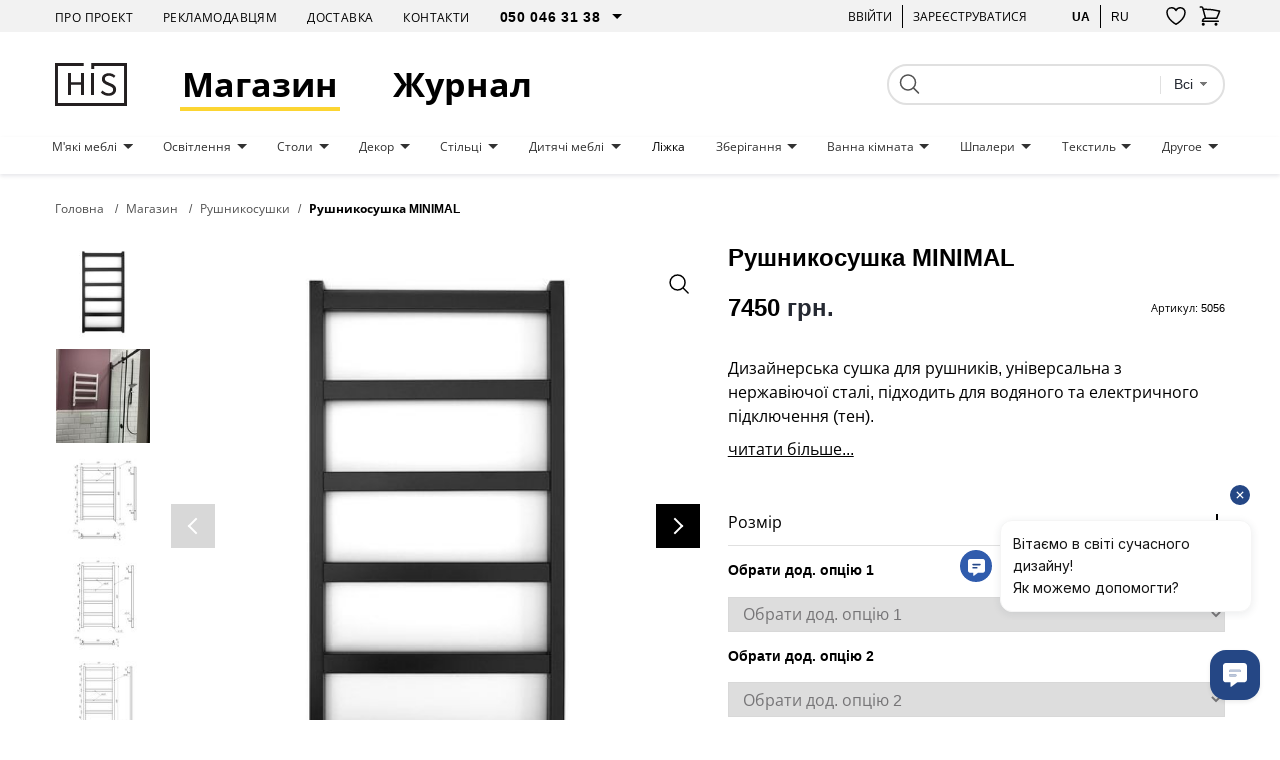

--- FILE ---
content_type: text/html; charset=UTF-8
request_url: https://his.ua/ua/product/polotentsesushitel-minimal
body_size: 30578
content:

<!DOCTYPE html>
<html lang="uk" itemscope itemtype="https://schema.org/WebPage">
<head>
   
            <!-- Google Tag Manager -->
        <script>(function(w,d,s,l,i){w[l]=w[l]||[];w[l].push({'gtm.start':new Date().getTime(),event:'gtm.js'});var f=d.getElementsByTagName(s)[0],j=d.createElement(s);j.async=true;j.src="https://load.sgtm.his.ua/8w5xmyfkqexzk.js?"+i;f.parentNode.insertBefore(j,f);})(window,document,'script','dataLayer','awzp=Ah5FIiUmSzInKDVSRDtAD1ZIVlRXDwhEAxMLSwQK');</script>
        <!-- End Google Tag Manager -->
    
	<meta charset="UTF-8"/>
	<meta name="google-site-verification" content="8CJY9X_BN4Lt2e6KzDCWP3jnljxQ-BTs_972MRM8iLI" />
	<meta name="viewport" content="width=device-width, initial-scale=1">
	<link rel="shortcut icon" href="/img/favicon.ico" type="image/x-icon"/>

    
	<meta name="csrf-param" content="_csrf">
<meta name="csrf-token" content="pUahiftCK_WVTXgVeRC6CD9eJ7nTrlPl0UJW6Wo79u7yHs_zyHRZmeAiGXIbZ9V7VAFjz6vMH9eBemKFWVOwnw==">
	<title>Рушникосушка MINIMAL купити в Києві дизайнерські Рушникосушка MINIMAL з доставкою - дизайнерські меблі від HIS.UA</title>
			<style>
			body{
				background:#ffffff;
			}
			.wrapper{
				margin:0 auto;
			}
		</style>
		<style>
		#preloader_main {
			display:none;
			position:fixed;
			width:100%;
			height:100%;
			top:0;
			left:0;
			background-color:#fff;
			background-image:url(/img/preloader.gif);
			background-repeat:no-repeat;
			background-position:center;
			z-index:9999;
			overflow:hidden;
		}
	</style>
	<meta name="description" content="Рушникосушка MINIMAL ✅ HIS.ua - найкращий інтернет-магазин дизайнерських меблів, світла та декору в Україні! Обирайте на сайті. 🔝 Стильний дизайн. 👍🏻 Продумані конструкції.">
<meta property="og:title" content="Рушникосушка MINIMAL купити в Києві дизайнерські Рушникосушка MINIMAL з доставкою - дизайнерські меблі від HIS.UA">
<meta property="og:description" content="Рушникосушка MINIMAL ✅ HIS.ua - найкращий інтернет-магазин дизайнерських меблів, світла та декору в Україні! Обирайте на сайті. 🔝 Стильний дизайн. 👍🏻 Продумані конструкції.">
<meta property="og:image" content="https://his.ua/ua/img/products/evLBl2HDYE_500_500.jpg">
<meta property="og:site_name" content="HIS.ua">
<meta property="og:type" content="website">
<meta property="og:url" content="https://his.ua/ua/product/polotentsesushitel-minimal">
<meta property="twitter:url" content="https://his.ua/ua/product/polotentsesushitel-minimal">
<meta property="twitter:card" content="summary_large_image">
<meta property="twitter:domain" content="his.ua">
<link href="https://his.ua/ua/product/polotentsesushitel-minimal" rel="canonical">
<link href="https://his.ua/ua/product/polotentsesushitel-minimal" rel="alternate" hreflang="x-default">
<link href="https://his.ua/ua/product/polotentsesushitel-minimal" rel="alternate" hreflang="uk-UA">
<link href="https://his.ua/product/polotentsesushitel-minimal" rel="alternate" hreflang="ru-RU">
<link href="/assets/10011a6b/slick/slick.css?v=1695386991" rel="stylesheet">
<link href="/assets/6036cb37/themes/smoothness/jquery-ui.min.css?v=1695386992" rel="preload" as="style" onload="this.rel=&#039;stylesheet&#039;">
<link href="/assets/81e7cd1b/css/bootstrap.min.css?v=1695386991" rel="preload" as="style" onload="this.rel=&#039;stylesheet&#039;">
<link href="/font-awesome/css/font-awesome.min.css?v=1744640117" rel="preload" as="style" onload="this.rel=&#039;stylesheet&#039;">
<link href="/assets/e3ab92b/..\..\css\assets_min\owl.carousel.min.css" rel="preload" as="style" onload="this.rel=&#039;stylesheet&#039;">
<link href="/assets/e3ab92b/..\..\css\assets_min\owl.theme.default.min.css" rel="preload" as="style" onload="this.rel=&#039;stylesheet&#039;">
<link href="/assets/1647f3ba/..\..\css\assets_min\authchoice.min.css" rel="preload" as="style" onload="this.rel=&#039;stylesheet&#039;">
<script>const productInfo = {"id":5056,"name":"Рушникосушка MINIMAL","price":7450,"fullPrice":7450,"discount":0,"brand":"Genesis Aqua","category":"Рушникосушки","categories":{"item_category":"Рушникосушки"},"lang":"ua"}
const global_user_language = "ua";
const global_default_language = "ru";
const global_currencyCode = "UAH";</script>
    <!--<link href="/css/small-desktop.css?v=" media="screen and (min-width:1024px)" rel="stylesheet"  type="text/css" />
    <link href="/css/small-mobile.css?v=" media="screen and (max-width:1023px)" rel="stylesheet"  type="text/css" />-->

    <link href="/css/style.css?v=1762975676" rel="stylesheet"  type="text/css" />
    <link href="/css/style_n.min.css?v=1762975676" rel="stylesheet"  type="text/css" />

    <style type="text/css">
        .nav-top__icon-btn[data-has-items] img {
            width: 67%;
            height: 57%;
        }
    </style>

            <!-- Hotjar Tracking Code for www.his.ua -->
        <script>
            (function(h,o,t,j,a,r){
                h.hj=h.hj||function(){(h.hj.q=h.hj.q||[]).push(arguments)};
                h._hjSettings={hjid:1880223,hjsv:6};
                a=o.getElementsByTagName('head')[0];
                r=o.createElement('script');r.async=1;
                r.src=t+h._hjSettings.hjid+j+h._hjSettings.hjsv;
                a.appendChild(r);
            })(window,document,'https://static.hotjar.com/c/hotjar-','.js?sv=');
        </script>
    
    <script type="text/javascript">
        (function(c,l,a,r,i,t,y){
            c[a]=c[a]||function(){(c[a].q=c[a].q||[]).push(arguments)};
            t=l.createElement(r);t.async=1;t.src="https://www.clarity.ms/tag/"+i;
            y=l.getElementsByTagName(r)[0];y.parentNode.insertBefore(t,y);
        })(window, document, "clarity", "script", "tjtyqkywdy");
    </script>
</head>
<body>

    <!-- Google Tag Manager (noscript) -->
    <noscript><iframe src="https://load.sgtm.his.ua/ns.html?id=GTM-KLRM75P" height="0" width="0" style="display:none;visibility:hidden"></iframe></noscript>
    <!-- End Google Tag Manager (noscript) -->

<script type="application/ld+json">
	{
		"@context": "https://schema.org",
		"@type": "Organization",
		"url": "https://his.ua",
		"name" : "HIS",
		"logo": "https://his.ua/img/logo.jpg"
	}
</script>
<script type="application/ld+json">
	{
		"@context" : "https://schema.org",
		"@type" : "Organization",
		"name" : "HIS",
		"url" : "https://his.ua",
		"sameAs" : [
			"https://www.facebook.com/homeideassupply",
			"https://plus.google.com/+Hi-supply",
			"https://vk.com/club75223264"
		]
	}
</script>


<div id="preloader_main"></div>


<nav class="nav-top">
    <div class="container">
        <div class="nav-top__inner">
            <ul class="nav-top__links">
                <li>
                    <a class="nav-top__link" href="/ua/about">Про проект</a>
                </li>
                <li>
                    <a class="nav-top__link" href="/ua/advertising">Рекламодавцям</a>
                </li>
                <li>
                    <a class="nav-top__link" href="/ua/shipping">Доставка</a>
                </li>
                <li>
                    <a class="nav-top__link" href="/ua/contacts">Контакти</a>
                </li>
                <li>
                    <select class="nav-top__dropdown pure" name="telephone" id="telephone">
                        <option value="050 046 31 38">050 046 31 38</option>
                        <option value="044 33 130 32">044 33 130 32</option>
                        <option value="068 490 22 77">068 490 22 77</option>
                    </select>
                </li>
            </ul>
            <div class="nav-top__buttons">
                <div class="nav-top__group">
                                        <a href="javascript: void(0);" class="user_login nav-top__text-btn">Ввійти</a>
                    
<div id="login" class="user_checkin login_popup_dialog" title="Ввійти як користувач">
	<div class="h3">Ввійти як користувач</div>
	<form id="login_form" action="/site/login" method="post">
<input type="hidden" name="_csrf" value="pUahiftCK_WVTXgVeRC6CD9eJ7nTrlPl0UJW6Wo79u7yHs_zyHRZmeAiGXIbZ9V7VAFjz6vMH9eBemKFWVOwnw=="><div class="form-group field-loginform-email required">
<input type="text" id="loginform-email" class="checkin" name="LoginForm[email]" placeholder="email" aria-required="true"><p class="help-block help-block-error"></p>
</div><div class="form-group field-loginform-password required">
<input type="password" id="loginform-password" class="checkin" name="LoginForm[password]" placeholder="password" aria-required="true"><p class="help-block help-block-error"></p>
</div><button type="submit" id="login_btn" class="button button_gray" data-error_msg="!!!Неверный Email или Пароль!!!">Ввійти</button></form>	<div class="h3">Ввійти як користувач</div>
	<div class="checkin_social">
		<div id="w0" class="auth-clients">							<a class="auth-link facebook auth-link" href="/ua/site/auth?authclient=facebook" title="Facebook" data-popup-width="860" data-popup-height="480"><span class="auth-icon facebook"></span><span class="auth-title">Facebook</span></a>							<a class="auth-link google auth-link" href="/ua/site/auth?authclient=google" title="Google"><span class="auth-icon google"></span><span class="auth-title">Google</span></a>					</div>	</div>
	<a class="button check_in_signup" href="javascript: void(0);">Зареєструватися</a>
</div>



<div id="registration" class="user_checkin login_popup_dialog" title="Зареєструватися">
	<div class="h3">Зареєструватися як:</div>
	<div class="tabs tabs_user_registration">
		<ul>
			<li><a href="#user_registration">Користувач</a></li>
			<li><a href="#user_registration_pro"><span class="pro_user">Pro</span> Користувач</a></li>
		</ul>
		<div id="user_registration" class="user_registration">
			<p class="user_registration_title">Реєстрація підходить для користувачів, які бажають стежити за новинами дизайну, коментувати і брати участь в дискусіях.</p>
			<span class="hr_green"></span>
			<form id="signup_form" action="/site/signup" method="post">
<input type="hidden" name="_csrf" value="pUahiftCK_WVTXgVeRC6CD9eJ7nTrlPl0UJW6Wo79u7yHs_zyHRZmeAiGXIbZ9V7VAFjz6vMH9eBemKFWVOwnw=="><div class="form-group field-signupform-name">
<input type="text" id="signupform-name" class="input" name="SignupForm[name]" placeholder="Введіть ім&#039;я"><p class="help-block help-block-error"></p>
</div><div class="form-group field-signupform-email required">
<input type="text" id="signupform-email" class="input" name="SignupForm[email]" placeholder="Введіть email" aria-required="true"><p class="help-block help-block-error"></p>
</div><div class="form-group field-signupform-password required">
<input type="password" id="signupform-password" class="input" name="SignupForm[password]" placeholder="Введіть пароль" aria-required="true"><p class="help-block help-block-error"></p>
</div><button type="submit" id="signup_btn" class="button button_gray" data-error_msg="Пароль не введено або Email вже зайнятий">Зареєструватися</button></form>			<p>
				Реєструючись на сайті, Ви підтверджуєте свою згоду з умовами<br> <a href="/ua/article/dogovir-publichnoi-oferti_2015-06-08" title="Угода користувача">угод користувача</a>			</p>
			<div class="h3">Зареєструватися за допомогою соціальних мереж</div>
			<div class="checkin_social">
				<div id="w1" class="auth-clients">									<a class="auth-link facebook auth-link" href="/ua/site/auth?authclient=facebook" title="Facebook" data-popup-width="860" data-popup-height="480"><span class="auth-icon facebook"></span><span class="auth-title">Facebook</span></a>									<a class="auth-link google auth-link" href="/ua/site/auth?authclient=google" title="Google"><span class="auth-icon google"></span><span class="auth-title">Google</span></a>								</div>			</div>

			<a class="button check_in_login" href="javascript: void(0);">Ввійти як користувач</a>
			<a class="button check_in_send_new_password" href="javascript: void(0);">Надіслати новий пароль</a>
		</div>
		<div id="user_registration_pro" class="user_registration">
			<p class="user_registration_title">Реєстрація підходить для професіоналів у сфері дизайну та архітектури. ПРО користувачі отримують можливість розмістити свій профайл у каталозі професіоналів, публікувати свої роботи та статті в портфоліо та знаходити нових клієнтів.</p>
			<span class="hr_green"></span>
			<form id="signup_form_pro" action="/site/signup" method="post">
<input type="hidden" name="_csrf" value="pUahiftCK_WVTXgVeRC6CD9eJ7nTrlPl0UJW6Wo79u7yHs_zyHRZmeAiGXIbZ9V7VAFjz6vMH9eBemKFWVOwnw=="><div class="form-group field-signupform-pro">

<input type="hidden" id="signupform-pro" class="form-control" name="SignupForm[pro]" value="1">

<p class="help-block help-block-error"></p>
</div><div class="form-group field-name_pro">
<input type="text" id="name_pro" class="input" name="SignupForm[name]" placeholder="Введіть ім&#039;я"><p class="help-block help-block-error"></p>
</div><div class="form-group field-email_pro required">
<input type="text" id="email_pro" class="input" name="SignupForm[email]" placeholder="Введіть email" aria-required="true"><p class="help-block help-block-error"></p>
</div><div class="form-group field-password_pro required">
<input type="password" id="password_pro" class="input" name="SignupForm[password]" placeholder="Введіть пароль" aria-required="true"><p class="help-block help-block-error"></p>
</div><button type="submit" id="signup_btn_pro" class="button button_gray" data-error_msg="Пароль не введено або Email вже зайнятий">Продовжити реєстрацію</button></form>			<p>
				Реєструючись на сайті, Ви підтверджуєте свою згоду з умовами<br> <a href="/ua/article/dogovir-publichnoi-oferti_2015-06-08" title="Угода користувача">угод користувача</a>			</p>
			<div class="h3">Зареєструватися за допомогою соціальних мереж</div>
			<div class="checkin_social">
				<div id="w2" class="auth-clients">									<a class="auth-link facebook auth-link" href="/ua/site/auth?authclient=facebook" title="Facebook" data-popup-width="860" data-popup-height="480"><span class="auth-icon facebook"></span><span class="auth-title">Facebook</span></a>									<a class="auth-link google auth-link" href="/ua/site/auth?authclient=google" title="Google"><span class="auth-icon google"></span><span class="auth-title">Google</span></a>								</div>			</div>

			<a class="button check_in_login" href="javascript: void(0);">Ввійти як користувач</a>
			<a class="button check_in_send_new_password" href="javascript: void(0);">Надіслати новий пароль</a>
		</div>
	</div>
</div>

<div id="send_new_password" class="user_checkin login_popup_dialog" title="Надіслати новий пароль">
	<form id="send_new_password_form" action="/site/sendnewpassword" method="post">
<input type="hidden" name="_csrf" value="pUahiftCK_WVTXgVeRC6CD9eJ7nTrlPl0UJW6Wo79u7yHs_zyHRZmeAiGXIbZ9V7VAFjz6vMH9eBemKFWVOwnw=="><div class="form-group field-sendnewpasswordform-email required">
<input type="text" id="sendnewpasswordform-email" class="checkin" name="SendNewPasswordForm[email]" placeholder="email" aria-required="true"><p class="help-block help-block-error"></p>
</div><button type="submit" id="send_new_password_btn" class="button" data-error_msg="!!!Email пуст или не существует!!!">Надіслати новий пароль</button></form>	<a class="button check_in_login" href="javascript: void(0);">Ввійти як користувач</a>
	<a class="button check_in_signup" href="javascript: void(0);">Зареєструватися</a>
</div>

<a href="javascript: void(0);" title="" class="opener_reg nav-top__text-btn">Зареєструватися</a>
                                    </div>
                <div class="nav-top__group">
                    <a href="https://his.ua/ua/product/polotentsesushitel-minimal"
                            title="українською"
                            class="nav-top__text-btn active"
                    >ua</a>
                        <a href="https://his.ua/product/polotentsesushitel-minimal"
                                title="на русском"
                                class="nav-top__text-btn"
                        >ru</a>
                </div>

                <button class="nav-top__icon-btn btn-favorites-main" data-has-items="false" data-autorized = "not" title="Обране">
                    <img src="/icon/like-header.svg" alt="" />
                    <span class="nav-top__icon-btn_counter for-favorites-count">0</span>
                </button>
                <div class="cart_li">
                    <a class="cart_lnk nav-top__icon-btn" href="javascript: void(0);" title="!!!Корзина покупок!!!" >
    <img src="/icon/cart-no-padding.svg" alt="" />
	<span class="cart_count nav-top__icon-btn_counter"></span>
</a>
<div class="cart_info">
	<div class="cart_title">
		<span>Кошик</span>
		<a class="cart_close" href="javascript: void(0);">
			<i class="fa fa-times" aria-hidden="true"></i>
		</a>
	</div>
    	
                <div class="amount_total" style="justify-content: center;">
                Ваш кошик поки що пустий :(            </div>
                            <div class="item_prev__cart-info">
                    <div class="container">
                        <div class="item_prev__title">Раніше переглянуті</div>
                        <div class="owl-carousel owl-carousel__cart-info owl-carousel__custom owl-theme">
                                                            <div>
<article class="item-card" style="cursor: pointer" data-product='{&quot;id&quot;:5056,&quot;name&quot;:&quot;Рушникосушка MINIMAL&quot;,&quot;price&quot;:7450,&quot;brand&quot;:&quot;Genesis Aqua&quot;,&quot;category&quot;:&quot;Рушникосушки&quot;,&quot;categories&quot;:{&quot;item_category&quot;:&quot;Рушникосушки&quot;},&quot;lang&quot;:&quot;ua&quot;}' onclick="if(!event.target.closest('.btn-addfavore')) location.href = '/ua/product/polotentsesushitel-minimal'">
    <div class="item-card__banner card__banner">
        <a data-pjax=0 href="/ua/product/polotentsesushitel-minimal" class="item-card__photo card__photo sldr" title="Рушникосушка MINIMAL">
	                        <picture class="ps_0">
                    <source data-lazy-srcset="/img/products/evLBl2HDYE_500_500.jpg" type="image/jpeg" />
                    <img data-lazy-src="/img/products/evLBl2HDYE_500_500.jpg" alt="Рушникосушка MINIMAL" />
                </picture>
                	                        <picture class="ps_1">
                    <source data-lazy-srcset="/img/products/ncZjAK42rB_500_500.jpg" type="image/jpeg" />
                    <img data-lazy-src="/img/products/ncZjAK42rB_500_500.jpg" alt="Рушникосушка MINIMAL" />
                </picture>
                	                        <picture class="ps_2">
                    <source data-lazy-srcset="/img/products/Z91BP7u5LG_500_500.jpg" type="image/jpeg" />
                    <img data-lazy-src="/img/products/Z91BP7u5LG_500_500.jpg" alt="Рушникосушка MINIMAL" />
                </picture>
                	                        <picture class="ps_3">
                    <source data-lazy-srcset="/img/products/3RwKA7-7Bz_500_500.jpg" type="image/jpeg" />
                    <img data-lazy-src="/img/products/3RwKA7-7Bz_500_500.jpg" alt="Рушникосушка MINIMAL" />
                </picture>
                                    </a>
        <div class="constant-product-features">
            <div class="item-card__label">
                                            </div>

            <button class="btn-addfavore favorite " data-id="5056" data-titleadd = "додати в обране" data-titlerem = "видалити із обраного" title="додати в обране">
                <svg width="20" height="18" viewBox="0 0 20 18" fill="transparent" xmlns="http://www.w3.org/2000/svg">
                    <path d="M19 5.25C19 2.765 16.901 0.75 14.312 0.75C12.377 0.75 10.715 1.876 10 3.483C9.285 1.876 7.623 0.75 5.687 0.75C3.1 0.75 1 2.765 1 5.25C1 12.47 10 17.25 10 17.25C10 17.25 19 12.47 19 5.25Z" stroke="black" stroke-width="1.5" stroke-linecap="round" stroke-linejoin="round"/>
                </svg>
            </button>
        </div>
        <div class="normal-product-features">
	        
	        
	                </div>
        <a data-pjax=0 class="button item-card__purchase" href="/ua/product/polotentsesushitel-minimal">Купити</a>
    </div>
    <div class="item-card__info">
                    <h3 class="item-card__title">Рушникосушка MINIMAL</h3>
        
                                    <div class="item-card__price">
                                            <span class="current">7450&nbsp;грн.</span>
                                    </div>
                        </div>
</article>
</div>
                                                    </div>
                    </div>
                </div>
                </div>
                </div>
            </div>
        </div>
    </div>
</nav>

<header class="header">
    <div class="container">
        <div class="header__inner">
            <button class="burger">
                <span></span>
                <span></span>
                <span></span>
            </button>
            <a href="/ua" class="header__logo"><img src="/icon/his-logo.svg" alt="" class="header__logo_img" /></a>

            <a class="header__link active" href="/ua/shop">Магазин</a>

            <a class="header__link" href="/ua/journal">Журнал</a>
            <button class="nav-top__icon-btn btn-favorites-main" data-has-items="true" data-autorized = "not" title="Обране">
                <img src="/icon/like-header.svg" alt="" />
                <span class="nav-top__icon-btn_counter for-favorites-count">0</span>
            </button>
            <div class="cart_li">
                <a class="cart_lnk nav-top__icon-btn" href="javascript: void(0);" title="!!!Корзина покупок!!!" >
    <img src="/icon/cart-no-padding.svg" alt="" />
	<span class="cart_count nav-top__icon-btn_counter"></span>
</a>
<div class="cart_info">
	<div class="cart_title">
		<span>Кошик</span>
		<a class="cart_close" href="javascript: void(0);">
			<i class="fa fa-times" aria-hidden="true"></i>
		</a>
	</div>
    	
                <div class="amount_total" style="justify-content: center;">
                Ваш кошик поки що пустий :(            </div>
                            <div class="item_prev__cart-info">
                    <div class="container">
                        <div class="item_prev__title">Раніше переглянуті</div>
                        <div class="owl-carousel owl-carousel__cart-info owl-carousel__custom owl-theme">
                                                            <div>
<article class="item-card" style="cursor: pointer" data-product='{&quot;id&quot;:5056,&quot;name&quot;:&quot;Рушникосушка MINIMAL&quot;,&quot;price&quot;:7450,&quot;brand&quot;:&quot;Genesis Aqua&quot;,&quot;category&quot;:&quot;Рушникосушки&quot;,&quot;categories&quot;:{&quot;item_category&quot;:&quot;Рушникосушки&quot;},&quot;lang&quot;:&quot;ua&quot;}' onclick="if(!event.target.closest('.btn-addfavore')) location.href = '/ua/product/polotentsesushitel-minimal'">
    <div class="item-card__banner card__banner">
        <a data-pjax=0 href="/ua/product/polotentsesushitel-minimal" class="item-card__photo card__photo sldr" title="Рушникосушка MINIMAL">
	                        <picture class="ps_0">
                    <source data-lazy-srcset="/img/products/evLBl2HDYE_500_500.jpg" type="image/jpeg" />
                    <img data-lazy-src="/img/products/evLBl2HDYE_500_500.jpg" alt="Рушникосушка MINIMAL" />
                </picture>
                	                        <picture class="ps_1">
                    <source data-lazy-srcset="/img/products/ncZjAK42rB_500_500.jpg" type="image/jpeg" />
                    <img data-lazy-src="/img/products/ncZjAK42rB_500_500.jpg" alt="Рушникосушка MINIMAL" />
                </picture>
                	                        <picture class="ps_2">
                    <source data-lazy-srcset="/img/products/Z91BP7u5LG_500_500.jpg" type="image/jpeg" />
                    <img data-lazy-src="/img/products/Z91BP7u5LG_500_500.jpg" alt="Рушникосушка MINIMAL" />
                </picture>
                	                        <picture class="ps_3">
                    <source data-lazy-srcset="/img/products/3RwKA7-7Bz_500_500.jpg" type="image/jpeg" />
                    <img data-lazy-src="/img/products/3RwKA7-7Bz_500_500.jpg" alt="Рушникосушка MINIMAL" />
                </picture>
                                    </a>
        <div class="constant-product-features">
            <div class="item-card__label">
                                            </div>

            <button class="btn-addfavore favorite " data-id="5056" data-titleadd = "додати в обране" data-titlerem = "видалити із обраного" title="додати в обране">
                <svg width="20" height="18" viewBox="0 0 20 18" fill="transparent" xmlns="http://www.w3.org/2000/svg">
                    <path d="M19 5.25C19 2.765 16.901 0.75 14.312 0.75C12.377 0.75 10.715 1.876 10 3.483C9.285 1.876 7.623 0.75 5.687 0.75C3.1 0.75 1 2.765 1 5.25C1 12.47 10 17.25 10 17.25C10 17.25 19 12.47 19 5.25Z" stroke="black" stroke-width="1.5" stroke-linecap="round" stroke-linejoin="round"/>
                </svg>
            </button>
        </div>
        <div class="normal-product-features">
	        
	        
	                </div>
        <a data-pjax=0 class="button item-card__purchase" href="/ua/product/polotentsesushitel-minimal">Купити</a>
    </div>
    <div class="item-card__info">
                    <h3 class="item-card__title">Рушникосушка MINIMAL</h3>
        
                                    <div class="item-card__price">
                                            <span class="current">7450&nbsp;грн.</span>
                                    </div>
                        </div>
</article>
</div>
                                                    </div>
                    </div>
                </div>
                </div>
            </div>
            <div class="header__search">
                
<form class="search" name="search" action="/ua/search" method="get">
	<div>
		<input type="submit">
	</div>
	<div class="text_field">
		<input class="search_q" type="text" name="q" value="">
	</div>
    <div class="search-dropdown">
        <fieldset>
            <select name="type" class="search_field pure">
                <option value="all">Всі</option>
                <option value="product" >Товари</option>
                <option value="tag" >Теги</option>
                <option value="article" >Статті</option>
                <option value="event" >Події</option>
                <option value="user" >Користувачі</option>
            </select>
        </fieldset>
    </div>

    </form>
                <!--<input type="text" placeholder="Поиск" />
                <button type="submit">
                    <img src="icon/search.svg" alt="search" />
                </button>-->
            </div>
        </div>
    </div>
</header>

<nav class="nav-menu">
    <div class="container">
        <ul class="nav-menu__inner">
                                                <li class="nav-menu__item">
                        <a href="/ua/shop/mebel_myagkaya-mebel" class="nav-menu__link  dropdown boldOnHover">
                            М'які меблі                        </a>
                                                    <div class="nav-menu__menu">
                                <div class="nav-menu__content">
                                    <div class="container">
                                        <div class="nav-menu__content_inner">
                                            <div class="nav-menu__content_main">
                                                <div class="nav-menu__content_title">
                                                    <a href="/ua/shop/mebel_myagkaya-mebel">М'які меблі</a>
                                                </div>
                                                <ul class="nav-menu__content_list">
                                                                                                            <li>

                                                            <a href="/ua/shop/myagkaya-mebel_kresla" class="nav-menu__content_link boldOnHover">
                                                                Крісла                                                            </a>
                                                        </li>

                                                                                                            <li>

                                                            <a href="/ua/shop/myagkaya-mebel_divany" class="nav-menu__content_link boldOnHover">
                                                                Дивани                                                            </a>
                                                        </li>

                                                                                                            <li>

                                                            <a href="/ua/shop/myagkaya-mebel_pufy" class="nav-menu__content_link boldOnHover">
                                                                Пуфи                                                            </a>
                                                        </li>

                                                                                                            <li>

                                                            <a href="/ua/shop/myagkaya-mebel_raskladnye-divany" class="nav-menu__content_link boldOnHover">
                                                                Розкладні дивани                                                            </a>
                                                        </li>

                                                                                                            <li>

                                                            <a href="/ua/shop/myagkaya-mebel_modulnye-divany" class="nav-menu__content_link boldOnHover">
                                                                Модульні дивани                                                            </a>
                                                        </li>

                                                                                                            <li>

                                                            <a href="/ua/shop/myagkaya-mebel_kamni-iz-shersti" class="nav-menu__content_link boldOnHover">
                                                                Каміння з вовни                                                            </a>
                                                        </li>

                                                                                                            <li>

                                                            <a href="/ua/shop/myagkaya-mebel_ofisnye-divany" class="nav-menu__content_link boldOnHover">
                                                                Офісні дивани                                                            </a>
                                                        </li>

                                                                                                            <li>

                                                            <a href="/ua/shop/myagkaya-mebel_kresla-meshki" class="nav-menu__content_link boldOnHover">
                                                                Крісла мішки                                                            </a>
                                                        </li>

                                                                                                            <li>

                                                            <a href="/ua/shop/myagkaya-mebel_uglovye-divany" class="nav-menu__content_link boldOnHover">
                                                                Кутові дивани                                                            </a>
                                                        </li>

                                                                                                    </ul>
                                            </div>
                                            <div class="nav-menu__content_photo">
                                                <!--<picture>
                                                    <source srcset="" type="image/jpeg"/>
                                                    <img src="" alt="" />
                                                </picture>-->

                                                <img class="lazy" data-lazy-src="/img/categories/SCCDxRzxeY_610_610.jpg" alt="" />
                                            </div>
                                        </div>
                                    </div>
                                </div>
                                <div class="nav-menu__overlay"></div>
                            </div>
                                            </li>
                                    <li class="nav-menu__item">
                        <a href="/ua/shop/osveschenie" class="nav-menu__link  dropdown boldOnHover">
                            Освітлення                        </a>
                                                    <div class="nav-menu__menu">
                                <div class="nav-menu__content">
                                    <div class="container">
                                        <div class="nav-menu__content_inner">
                                            <div class="nav-menu__content_main">
                                                <div class="nav-menu__content_title">
                                                    <a href="/ua/shop/osveschenie">Освітлення</a>
                                                </div>
                                                <ul class="nav-menu__content_list">
                                                                                                            <li>

                                                            <a href="/ua/shop/osveschenie_bra" class="nav-menu__content_link boldOnHover">
                                                                Бра                                                            </a>
                                                        </li>

                                                                                                            <li>

                                                            <a href="/ua/shop/osveschenie_ljustry" class="nav-menu__content_link boldOnHover">
                                                                Люстри                                                            </a>
                                                        </li>

                                                                                                            <li>

                                                            <a href="/ua/shop/osveschenie_nastolnye-lampy" class="nav-menu__content_link boldOnHover">
                                                                Настільні лампи                                                            </a>
                                                        </li>

                                                                                                            <li>

                                                            <a href="/ua/shop/osveschenie_torshery" class="nav-menu__content_link boldOnHover">
                                                                Торшери                                                            </a>
                                                        </li>

                                                                                                            <li>

                                                            <a href="/ua/shop/osveschenie_vstroennye-svetilniki" class="nav-menu__content_link boldOnHover">
                                                                Вбудовані світильники                                                            </a>
                                                        </li>

                                                                                                            <li>

                                                            <a href="/ua/shop/osveschenie_potolochnye-svetilniki" class="nav-menu__content_link boldOnHover">
                                                                Стельові світильники                                                            </a>
                                                        </li>

                                                                                                            <li>

                                                            <a href="/ua/shop/osveschenie_magnitnye-sistemy" class="nav-menu__content_link boldOnHover">
                                                                Магнітні системи                                                            </a>
                                                        </li>

                                                                                                            <li>

                                                            <a href="/ua/shop/osveschenie_trekovye-svetilniki" class="nav-menu__content_link boldOnHover">
                                                                Трекові світильники                                                            </a>
                                                        </li>

                                                                                                            <li>

                                                            <a href="/ua/shop/osveschenie_ulichnye-svetilniki" class="nav-menu__content_link boldOnHover">
                                                                Вуличні світильники                                                            </a>
                                                        </li>

                                                                                                            <li>

                                                            <a href="/ua/shop/osveschenie_svetilniki-dlya-vannoy-komnaty" class="nav-menu__content_link boldOnHover">
                                                                Світильники для ванної кімнати                                                            </a>
                                                        </li>

                                                                                                            <li>

                                                            <a href="/ua/shop/osveschenie_gipsovye-svetilniki" class="nav-menu__content_link boldOnHover">
                                                                Гіпсові світильники                                                            </a>
                                                        </li>

                                                                                                            <li>

                                                            <a href="/ua/shop/osveschenie_akkumulyatornye-lampy" class="nav-menu__content_link boldOnHover">
                                                                Акумуляторні лампи                                                            </a>
                                                        </li>

                                                                                                            <li>

                                                            <a href="/ua/shop/osveschenie_akusticheskie-svetilniki" class="nav-menu__content_link boldOnHover">
                                                                Акустичні світильники                                                            </a>
                                                        </li>

                                                                                                            <li>

                                                            <a href="/ua/shop/osveschenie_tekstilnaya-trekovaya-sistema" class="nav-menu__content_link boldOnHover">
                                                                Текстильна трекова система                                                            </a>
                                                        </li>

                                                                                                    </ul>
                                            </div>
                                            <div class="nav-menu__content_photo">
                                                <!--<picture>
                                                    <source srcset="" type="image/jpeg"/>
                                                    <img src="" alt="" />
                                                </picture>-->

                                                <img class="lazy" data-lazy-src="/img/categories/ua5a1GxKnL_610_610.jpg" alt="" />
                                            </div>
                                        </div>
                                    </div>
                                </div>
                                <div class="nav-menu__overlay"></div>
                            </div>
                                            </li>
                                    <li class="nav-menu__item">
                        <a href="/ua/shop/mebel_stoly" class="nav-menu__link  dropdown boldOnHover">
                            Столи                        </a>
                                                    <div class="nav-menu__menu">
                                <div class="nav-menu__content">
                                    <div class="container">
                                        <div class="nav-menu__content_inner">
                                            <div class="nav-menu__content_main">
                                                <div class="nav-menu__content_title">
                                                    <a href="/ua/shop/mebel_stoly">Столи</a>
                                                </div>
                                                <ul class="nav-menu__content_list">
                                                                                                            <li>

                                                            <a href="/ua/shop/stoly_zhurnalnye-stoliki" class="nav-menu__content_link boldOnHover">
                                                                Журнальні столи                                                            </a>
                                                        </li>

                                                                                                            <li>

                                                            <a href="/ua/shop/stoly_rabochie-stoly" class="nav-menu__content_link boldOnHover">
                                                                Офісні столи                                                            </a>
                                                        </li>

                                                                                                            <li>

                                                            <a href="/ua/shop/stoly_kuhonnye-stoly" class="nav-menu__content_link boldOnHover">
                                                                Кухонні столи                                                            </a>
                                                        </li>

                                                                                                            <li>

                                                            <a href="/ua/shop/stoly_stoly-dlya-peregovornyh" class="nav-menu__content_link boldOnHover">
                                                                Столи для нарад                                                            </a>
                                                        </li>

                                                                                                            <li>

                                                            <a href="/ua/shop/stoly_raskladnye-stoly" class="nav-menu__content_link boldOnHover">
                                                                Розкладні столи                                                            </a>
                                                        </li>

                                                                                                            <li>

                                                            <a href="/ua/shop/stoly_kruglye-stoly" class="nav-menu__content_link boldOnHover">
                                                                Круглі столи                                                            </a>
                                                        </li>

                                                                                                            <li>

                                                            <a href="/ua/shop/stoly_barnye-stoly" class="nav-menu__content_link boldOnHover">
                                                                Барні столи                                                            </a>
                                                        </li>

                                                                                                            <li>

                                                            <a href="/ua/shop/stoly_kuhonnye-komplekty" class="nav-menu__content_link boldOnHover">
                                                                Кухонні комплекти                                                            </a>
                                                        </li>

                                                                                                    </ul>
                                            </div>
                                            <div class="nav-menu__content_photo">
                                                <!--<picture>
                                                    <source srcset="" type="image/jpeg"/>
                                                    <img src="" alt="" />
                                                </picture>-->

                                                <img class="lazy" data-lazy-src="/img/categories/-5bRKu6wk1_610_610.jpg" alt="" />
                                            </div>
                                        </div>
                                    </div>
                                </div>
                                <div class="nav-menu__overlay"></div>
                            </div>
                                            </li>
                                    <li class="nav-menu__item">
                        <a href="/ua/shop/dekor" class="nav-menu__link  dropdown boldOnHover">
                            Декор                        </a>
                                                    <div class="nav-menu__menu">
                                <div class="nav-menu__content">
                                    <div class="container">
                                        <div class="nav-menu__content_inner">
                                            <div class="nav-menu__content_main">
                                                <div class="nav-menu__content_title">
                                                    <a href="/ua/shop/dekor">Декор</a>
                                                </div>
                                                <ul class="nav-menu__content_list">
                                                                                                            <li>

                                                            <a href="/ua/shop/dekor_podushki" class="nav-menu__content_link boldOnHover">
                                                                Подушки                                                            </a>
                                                        </li>

                                                                                                            <li>

                                                            <a href="/ua/shop/dekor_svechi-i-podsvechniki" class="nav-menu__content_link boldOnHover">
                                                                Свічки та підсвічники                                                            </a>
                                                        </li>

                                                                                                            <li>

                                                            <a href="/ua/shop/dekor_zerkala" class="nav-menu__content_link boldOnHover">
                                                                Дзеркала                                                            </a>
                                                        </li>

                                                                                                            <li>

                                                            <a href="/ua/shop/dekor_panno-kartiny" class="nav-menu__content_link boldOnHover">
                                                                Пано, Живопис                                                            </a>
                                                        </li>

                                                                                                            <li>

                                                            <a href="/ua/shop/dekor_kovry" class="nav-menu__content_link boldOnHover">
                                                                Килими                                                            </a>
                                                        </li>

                                                                                                            <li>

                                                            <a href="/ua/shop/dekor_vazony-dlya-tsvetov" class="nav-menu__content_link boldOnHover">
                                                                Вазони для квітів                                                            </a>
                                                        </li>

                                                                                                            <li>

                                                            <a href="/ua/shop/dekor_bio-kaminy" class="nav-menu__content_link boldOnHover">
                                                                Біо каміни                                                            </a>
                                                        </li>

                                                                                                            <li>

                                                            <a href="/ua/shop/dekor_nastolnyy-dekor" class="nav-menu__content_link boldOnHover">
                                                                Настільний декор                                                            </a>
                                                        </li>

                                                                                                            <li>

                                                            <a href="/ua/shop/dekor_nastennye-chasy" class="nav-menu__content_link boldOnHover">
                                                                Настінні годинники                                                            </a>
                                                        </li>

                                                                                                            <li>

                                                            <a href="/ua/shop/dekor_vazy" class="nav-menu__content_link boldOnHover">
                                                                Вази                                                            </a>
                                                        </li>

                                                                                                            <li>

                                                            <a href="/ua/shop/dekor_aromaty-dlya-doma" class="nav-menu__content_link boldOnHover">
                                                                Аромати для дому                                                            </a>
                                                        </li>

                                                                                                            <li>

                                                            <a href="/ua/shop/dekor_derevyannye-karty-mira" class="nav-menu__content_link boldOnHover">
                                                                Дерев'яні мапи                                                            </a>
                                                        </li>

                                                                                                    </ul>
                                            </div>
                                            <div class="nav-menu__content_photo">
                                                <!--<picture>
                                                    <source srcset="" type="image/jpeg"/>
                                                    <img src="" alt="" />
                                                </picture>-->

                                                <img class="lazy" data-lazy-src="/img/categories/_LNIz53jyn_610_610.jpg" alt="" />
                                            </div>
                                        </div>
                                    </div>
                                </div>
                                <div class="nav-menu__overlay"></div>
                            </div>
                                            </li>
                                    <li class="nav-menu__item">
                        <a href="/ua/shop/mebel_stulya" class="nav-menu__link  dropdown boldOnHover">
                            Стільці                        </a>
                                                    <div class="nav-menu__menu">
                                <div class="nav-menu__content">
                                    <div class="container">
                                        <div class="nav-menu__content_inner">
                                            <div class="nav-menu__content_main">
                                                <div class="nav-menu__content_title">
                                                    <a href="/ua/shop/mebel_stulya">Стільці</a>
                                                </div>
                                                <ul class="nav-menu__content_list">
                                                                                                            <li>

                                                            <a href="/ua/shop/stulya_taburety" class="nav-menu__content_link boldOnHover">
                                                                Табурети                                                            </a>
                                                        </li>

                                                                                                            <li>

                                                            <a href="/ua/shop/stulya_barnye-stulya" class="nav-menu__content_link boldOnHover">
                                                                Барні стільці                                                            </a>
                                                        </li>

                                                                                                            <li>

                                                            <a href="/ua/shop/stulya_lavki" class="nav-menu__content_link boldOnHover">
                                                                Лави                                                            </a>
                                                        </li>

                                                                                                            <li>

                                                            <a href="/ua/shop/stulya_stulya-dlya-doma-i-ofisa" class="nav-menu__content_link boldOnHover">
                                                                Стільці для дому та офісу                                                            </a>
                                                        </li>

                                                                                                            <li>

                                                            <a href="/ua/shop/stulya_ofisnye-kresla" class="nav-menu__content_link boldOnHover">
                                                                Офісні крісла                                                            </a>
                                                        </li>

                                                                                                            <li>

                                                            <a href="/ua/shop/stulya_plastikovye-stulya" class="nav-menu__content_link boldOnHover">
                                                                Пластикові стільці                                                            </a>
                                                        </li>

                                                                                                            <li>

                                                            <a href="/ua/shop/stulya_geymerskie-kresla" class="nav-menu__content_link boldOnHover">
                                                                Геймерські крісла                                                            </a>
                                                        </li>

                                                                                                            <li>

                                                            <a href="/ua/shop/stulya_povorotnye-stulya" class="nav-menu__content_link boldOnHover">
                                                                Поворотні стільці                                                            </a>
                                                        </li>

                                                                                                    </ul>
                                            </div>
                                            <div class="nav-menu__content_photo">
                                                <!--<picture>
                                                    <source srcset="" type="image/jpeg"/>
                                                    <img src="" alt="" />
                                                </picture>-->

                                                <img class="lazy" data-lazy-src="/img/categories/3fSIuZ8Xhf_610_610.jpg" alt="" />
                                            </div>
                                        </div>
                                    </div>
                                </div>
                                <div class="nav-menu__overlay"></div>
                            </div>
                                            </li>
                                    <li class="nav-menu__item">
                        <a href="/ua/shop/mebel_detskaya-mebel" class="nav-menu__link  dropdown boldOnHover">
                            Дитячі меблі                        </a>
                                                    <div class="nav-menu__menu">
                                <div class="nav-menu__content">
                                    <div class="container">
                                        <div class="nav-menu__content_inner">
                                            <div class="nav-menu__content_main">
                                                <div class="nav-menu__content_title">
                                                    <a href="/ua/shop/mebel_detskaya-mebel">Дитячі меблі</a>
                                                </div>
                                                <ul class="nav-menu__content_list">
                                                                                                            <li>

                                                            <a href="/ua/shop/detskaya-mebel_detskie-krovati" class="nav-menu__content_link boldOnHover">
                                                                Дитячі ліжка                                                            </a>
                                                        </li>

                                                                                                            <li>

                                                            <a href="/ua/shop/detskaya-mebel_detskie-stulya-i-kresla" class="nav-menu__content_link boldOnHover">
                                                                Дитячі стільці та крісла                                                            </a>
                                                        </li>

                                                                                                            <li>

                                                            <a href="/ua/shop/detskaya-mebel_detskie-stoly" class="nav-menu__content_link boldOnHover">
                                                                Дитячі столи                                                            </a>
                                                        </li>

                                                                                                            <li>

                                                            <a href="/ua/shop/detskaya-mebel_detskie-kachalki" class="nav-menu__content_link boldOnHover">
                                                                Дитячі гойдалки                                                            </a>
                                                        </li>

                                                                                                            <li>

                                                            <a href="/ua/shop/detskaya-mebel_shkafy-v-detskuju-komnatu" class="nav-menu__content_link boldOnHover">
                                                                Шафи в дитячу кімнату                                                            </a>
                                                        </li>

                                                                                                            <li>

                                                            <a href="/ua/shop/detskaya-mebel_osveschenie-v-detskuju" class="nav-menu__content_link boldOnHover">
                                                                Освітлення в дитячу                                                            </a>
                                                        </li>

                                                                                                            <li>

                                                            <a href="/ua/shop/detskaya-mebel_pelenalnye-stoliki" class="nav-menu__content_link boldOnHover">
                                                                Сповивальні столики                                                            </a>
                                                        </li>

                                                                                                            <li>

                                                            <a href="/ua/shop/detskaya-mebel_komody-v-detskuju-komnatu" class="nav-menu__content_link boldOnHover">
                                                                Комоди в дитячу кімнату                                                            </a>
                                                        </li>

                                                                                                    </ul>
                                            </div>
                                            <div class="nav-menu__content_photo">
                                                <!--<picture>
                                                    <source srcset="" type="image/jpeg"/>
                                                    <img src="" alt="" />
                                                </picture>-->

                                                <img class="lazy" data-lazy-src="/img/categories/-Dqnwh7ijv_610_610.jpg" alt="" />
                                            </div>
                                        </div>
                                    </div>
                                </div>
                                <div class="nav-menu__overlay"></div>
                            </div>
                                            </li>
                                    <li class="nav-menu__item">
                        <a href="/ua/shop/mebel_krovati" class="nav-menu__link   boldOnHover">
                            Ліжка                        </a>
                                            </li>
                                    <li class="nav-menu__item">
                        <a href="/ua/shop/mebel_hranenie" class="nav-menu__link  dropdown boldOnHover">
                            Зберігання                        </a>
                                                    <div class="nav-menu__menu">
                                <div class="nav-menu__content">
                                    <div class="container">
                                        <div class="nav-menu__content_inner">
                                            <div class="nav-menu__content_main">
                                                <div class="nav-menu__content_title">
                                                    <a href="/ua/shop/mebel_hranenie">Зберігання</a>
                                                </div>
                                                <ul class="nav-menu__content_list">
                                                                                                            <li>

                                                            <a href="/ua/shop/hranenie_tumby" class="nav-menu__content_link boldOnHover">
                                                                Тумби                                                            </a>
                                                        </li>

                                                                                                            <li>

                                                            <a href="/ua/shop/hranenie_konsoli" class="nav-menu__content_link boldOnHover">
                                                                Консолі                                                            </a>
                                                        </li>

                                                                                                            <li>

                                                            <a href="/ua/shop/hranenie_veshalki" class="nav-menu__content_link boldOnHover">
                                                                Вішаки                                                            </a>
                                                        </li>

                                                                                                            <li>

                                                            <a href="/ua/shop/hranenie_stellazhi" class="nav-menu__content_link boldOnHover">
                                                                Стелажі                                                             </a>
                                                        </li>

                                                                                                            <li>

                                                            <a href="/ua/shop/hranenie_komody" class="nav-menu__content_link boldOnHover">
                                                                Комоди                                                            </a>
                                                        </li>

                                                                                                            <li>

                                                            <a href="/ua/shop/hranenie_shkafy" class="nav-menu__content_link boldOnHover">
                                                                Шафи                                                            </a>
                                                        </li>

                                                                                                            <li>

                                                            <a href="/ua/shop/hranenie_polki" class="nav-menu__content_link boldOnHover">
                                                                Полиці                                                            </a>
                                                        </li>

                                                                                                            <li>

                                                            <a href="/ua/shop/hranenie_tumby-pod-tv" class="nav-menu__content_link boldOnHover">
                                                                Тумби під ТБ                                                            </a>
                                                        </li>

                                                                                                            <li>

                                                            <a href="/ua/shop/hranenie_prikrovatnye-tumbochki" class="nav-menu__content_link boldOnHover">
                                                                Приліжкові тумби                                                            </a>
                                                        </li>

                                                                                                            <li>

                                                            <a href="/ua/shop/hranenie_prihozhaya" class="nav-menu__content_link boldOnHover">
                                                                Передпокій                                                            </a>
                                                        </li>

                                                                                                            <li>

                                                            <a href="/ua/shop/hranenie_tumby-v-vannuju" class="nav-menu__content_link boldOnHover">
                                                                Тумби для ванної                                                            </a>
                                                        </li>

                                                                                                            <li>

                                                            <a href="/ua/shop/hranenie_krjuchki" class="nav-menu__content_link boldOnHover">
                                                                Гачки                                                            </a>
                                                        </li>

                                                                                                    </ul>
                                            </div>
                                            <div class="nav-menu__content_photo">
                                                <!--<picture>
                                                    <source srcset="" type="image/jpeg"/>
                                                    <img src="" alt="" />
                                                </picture>-->

                                                <img class="lazy" data-lazy-src="/img/categories/4F4Gqq9nZB_610_610.jpg" alt="" />
                                            </div>
                                        </div>
                                    </div>
                                </div>
                                <div class="nav-menu__overlay"></div>
                            </div>
                                            </li>
                                    <li class="nav-menu__item">
                        <a href="/ua/shop/vannaya-komnata" class="nav-menu__link  dropdown boldOnHover">
                            Ванна кімната                        </a>
                                                    <div class="nav-menu__menu">
                                <div class="nav-menu__content">
                                    <div class="container">
                                        <div class="nav-menu__content_inner">
                                            <div class="nav-menu__content_main">
                                                <div class="nav-menu__content_title">
                                                    <a href="/ua/shop/vannaya-komnata">Ванна кімната</a>
                                                </div>
                                                <ul class="nav-menu__content_list">
                                                                                                            <li>

                                                            <a href="/ua/shop/vannaya-komnata_polotentsesushiteli" class="nav-menu__content_link boldOnHover">
                                                                Рушникосушки                                                            </a>
                                                        </li>

                                                                                                            <li>

                                                            <a href="/ua/shop/vannaya-komnata_rakoviny-iz-betona" class="nav-menu__content_link boldOnHover">
                                                                Раковини з бетону                                                            </a>
                                                        </li>

                                                                                                            <li>

                                                            <a href="/ua/shop/vannaya-komnata_aksessuary-dlya-vannoy" class="nav-menu__content_link boldOnHover">
                                                                Аксесуари для ванної                                                            </a>
                                                        </li>

                                                                                                            <li>

                                                            <a href="/ua/shop/vannaya-komnata_vanny-iz-litogo-kamnya" class="nav-menu__content_link boldOnHover">
                                                                Ванни з литого каменю                                                            </a>
                                                        </li>

                                                                                                    </ul>
                                            </div>
                                            <div class="nav-menu__content_photo">
                                                <!--<picture>
                                                    <source srcset="" type="image/jpeg"/>
                                                    <img src="" alt="" />
                                                </picture>-->

                                                <img class="lazy" data-lazy-src="/img/categories/VNROJj7a1J_610_610.jpg" alt="" />
                                            </div>
                                        </div>
                                    </div>
                                </div>
                                <div class="nav-menu__overlay"></div>
                            </div>
                                            </li>
                                    <li class="nav-menu__item">
                        <a href="/ua/shop/oboi" class="nav-menu__link  dropdown boldOnHover">
                            Шпалери                        </a>
                                                    <div class="nav-menu__menu">
                                <div class="nav-menu__content">
                                    <div class="container">
                                        <div class="nav-menu__content_inner">
                                            <div class="nav-menu__content_main">
                                                <div class="nav-menu__content_title">
                                                    <a href="/ua/shop/oboi">Шпалери</a>
                                                </div>
                                                <ul class="nav-menu__content_list">
                                                                                                            <li>

                                                            <a href="/ua/shop/oboi_vlagostoykie-oboi" class="nav-menu__content_link boldOnHover">
                                                                Вологтривкі шпалери                                                            </a>
                                                        </li>

                                                                                                            <li>

                                                            <a href="/ua/shop/oboi_vinilovye-oboi" class="nav-menu__content_link boldOnHover">
                                                                Вінілові шпалери                                                            </a>
                                                        </li>

                                                                                                            <li>

                                                            <a href="/ua/shop/oboi_flizelinovye-oboi" class="nav-menu__content_link boldOnHover">
                                                                Флізелінові шпалери                                                            </a>
                                                        </li>

                                                                                                            <li>

                                                            <a href="/ua/shop/oboi_tekstilnye-oboi" class="nav-menu__content_link boldOnHover">
                                                                Текстильні шпалери                                                            </a>
                                                        </li>

                                                                                                            <li>

                                                            <a href="/ua/shop/oboi_detskie-oboi" class="nav-menu__content_link boldOnHover">
                                                                Дитячі шпалери                                                            </a>
                                                        </li>

                                                                                                            <li>

                                                            <a href="/ua/shop/oboi_oboi-raspisannye-vruchnuju" class="nav-menu__content_link boldOnHover">
                                                                Шпалери з ручним розписом                                                            </a>
                                                        </li>

                                                                                                    </ul>
                                            </div>
                                            <div class="nav-menu__content_photo">
                                                <!--<picture>
                                                    <source srcset="" type="image/jpeg"/>
                                                    <img src="" alt="" />
                                                </picture>-->

                                                <img class="lazy" data-lazy-src="/img/categories/UsG5s0tKTH_610_610.jpg" alt="" />
                                            </div>
                                        </div>
                                    </div>
                                </div>
                                <div class="nav-menu__overlay"></div>
                            </div>
                                            </li>
                                    <li class="nav-menu__item">
                        <a href="/ua/shop/tekstil" class="nav-menu__link  dropdown boldOnHover">
                            Текстиль                        </a>
                                                    <div class="nav-menu__menu">
                                <div class="nav-menu__content">
                                    <div class="container">
                                        <div class="nav-menu__content_inner">
                                            <div class="nav-menu__content_main">
                                                <div class="nav-menu__content_title">
                                                    <a href="/ua/shop/tekstil">Текстиль</a>
                                                </div>
                                                <ul class="nav-menu__content_list">
                                                                                                            <li>

                                                            <a href="/ua/shop/tekstil_pledy" class="nav-menu__content_link boldOnHover">
                                                                Пледи                                                            </a>
                                                        </li>

                                                                                                            <li>

                                                            <a href="/ua/shop/tekstil_postelnoe-bele" class="nav-menu__content_link boldOnHover">
                                                                Постільна білизна                                                            </a>
                                                        </li>

                                                                                                    </ul>
                                            </div>
                                            <div class="nav-menu__content_photo">
                                                <!--<picture>
                                                    <source srcset="" type="image/jpeg"/>
                                                    <img src="" alt="" />
                                                </picture>-->

                                                <img class="lazy" data-lazy-src="/img/categories/Ac5kHTlm0a_610_610.jpg" alt="" />
                                            </div>
                                        </div>
                                    </div>
                                </div>
                                <div class="nav-menu__overlay"></div>
                            </div>
                                            </li>
                                    <li class="nav-menu__item">
                        <a href="/ua/shop/stenovye-paneli" class="nav-menu__link  dropdown boldOnHover">
                            Стінові панелі                        </a>
                                                    <div class="nav-menu__menu">
                                <div class="nav-menu__content">
                                    <div class="container">
                                        <div class="nav-menu__content_inner">
                                            <div class="nav-menu__content_main">
                                                <div class="nav-menu__content_title">
                                                    <a href="/ua/shop/stenovye-paneli">Стінові панелі</a>
                                                </div>
                                                <ul class="nav-menu__content_list">
                                                                                                            <li>

                                                            <a href="/ua/shop/stenovye-paneli_zvukopogloschajuschie-paneli" class="nav-menu__content_link boldOnHover">
                                                                Звукопоглинаючі панелі                                                            </a>
                                                        </li>

                                                                                                    </ul>
                                            </div>
                                            <div class="nav-menu__content_photo">
                                                <!--<picture>
                                                    <source srcset="" type="image/jpeg"/>
                                                    <img src="" alt="" />
                                                </picture>-->

                                                <img class="lazy" data-lazy-src="/img/categories/MksF2hKUKV_610_610.jpg" alt="" />
                                            </div>
                                        </div>
                                    </div>
                                </div>
                                <div class="nav-menu__overlay"></div>
                            </div>
                                            </li>
                                    <li class="nav-menu__item">
                        <a href="/ua/shop/dekor_kovry" class="nav-menu__link   boldOnHover">
                            Килими                        </a>
                                            </li>
                                    <li class="nav-menu__item">
                        <a href="/ua/shop/mebel_matrasy" class="nav-menu__link   boldOnHover">
                            Матраси                        </a>
                                            </li>
                                    <li class="nav-menu__item">
                        <a href="/ua/shop/mebel-dlya-ofisa" class="nav-menu__link  dropdown boldOnHover">
                            Меблі для офісу                        </a>
                                                    <div class="nav-menu__menu">
                                <div class="nav-menu__content">
                                    <div class="container">
                                        <div class="nav-menu__content_inner">
                                            <div class="nav-menu__content_main">
                                                <div class="nav-menu__content_title">
                                                    <a href="/ua/shop/mebel-dlya-ofisa">Меблі для офісу</a>
                                                </div>
                                                <ul class="nav-menu__content_list">
                                                                                                            <li>

                                                            <a href="/ua/shop/mebel-dlya-ofisa_kompjuternye-i-ofisnye-stoly" class="nav-menu__content_link boldOnHover">
                                                                Комп'ютерні та офісні столи                                                            </a>
                                                        </li>

                                                                                                            <li>

                                                            <a href="/ua/shop/mebel-dlya-ofisa_ofisnye-stulya-i-kresla" class="nav-menu__content_link boldOnHover">
                                                                Офісні стільці та крісла                                                            </a>
                                                        </li>

                                                                                                            <li>

                                                            <a href="/ua/shop/mebel-dlya-ofisa_stellazhi-dlya-ofisa" class="nav-menu__content_link boldOnHover">
                                                                Стелажі для офісу                                                            </a>
                                                        </li>

                                                                                                            <li>

                                                            <a href="/ua/shop/mebel-dlya-ofisa_mebel-dlya-peregovornyh-komnat" class="nav-menu__content_link boldOnHover">
                                                                Меблі для переговорних кімнат                                                            </a>
                                                        </li>

                                                                                                            <li>

                                                            <a href="/ua/shop/mebel-dlya-ofisa_ofisnoe-osveschenie" class="nav-menu__content_link boldOnHover">
                                                                Офісне освітлення                                                            </a>
                                                        </li>

                                                                                                    </ul>
                                            </div>
                                            <div class="nav-menu__content_photo">
                                                <!--<picture>
                                                    <source srcset="" type="image/jpeg"/>
                                                    <img src="" alt="" />
                                                </picture>-->

                                                <img class="lazy" data-lazy-src="/img/categories/rb7GRWaoYw_610_610.jpg" alt="" />
                                            </div>
                                        </div>
                                    </div>
                                </div>
                                <div class="nav-menu__overlay"></div>
                            </div>
                                            </li>
                                    <li class="nav-menu__item">
                        <a href="/ua/shop/ulichnaya-mebel" class="nav-menu__link  dropdown boldOnHover">
                            Вуличні меблі                        </a>
                                                    <div class="nav-menu__menu">
                                <div class="nav-menu__content">
                                    <div class="container">
                                        <div class="nav-menu__content_inner">
                                            <div class="nav-menu__content_main">
                                                <div class="nav-menu__content_title">
                                                    <a href="/ua/shop/ulichnaya-mebel">Вуличні меблі</a>
                                                </div>
                                                <ul class="nav-menu__content_list">
                                                                                                            <li>

                                                            <a href="/ua/shop/ulichnaya-mebel_sadovye-stulya" class="nav-menu__content_link boldOnHover">
                                                                Садові стільці                                                            </a>
                                                        </li>

                                                                                                            <li>

                                                            <a href="/ua/shop/ulichnaya-mebel_sadovye-kresla" class="nav-menu__content_link boldOnHover">
                                                                Садові крісла                                                            </a>
                                                        </li>

                                                                                                            <li>

                                                            <a href="/ua/shop/ulichnaya-mebel_sadovye-stoly" class="nav-menu__content_link boldOnHover">
                                                                Садові столи                                                            </a>
                                                        </li>

                                                                                                            <li>

                                                            <a href="/ua/shop/ulichnaya-mebel_sadovye-barnye-stulya" class="nav-menu__content_link boldOnHover">
                                                                Садові барні стільці                                                            </a>
                                                        </li>

                                                                                                    </ul>
                                            </div>
                                            <div class="nav-menu__content_photo">
                                                <!--<picture>
                                                    <source srcset="" type="image/jpeg"/>
                                                    <img src="" alt="" />
                                                </picture>-->

                                                <img class="lazy" data-lazy-src="/img/categories/prYOozlN8W_610_610.jpg" alt="" />
                                            </div>
                                        </div>
                                    </div>
                                </div>
                                <div class="nav-menu__overlay"></div>
                            </div>
                                            </li>
                                    <li class="nav-menu__item">
                        <a href="/ua/shop/akusticheskie-peregorodki" class="nav-menu__link   boldOnHover">
                            Акустичні перегородки                        </a>
                                            </li>
                                    <li class="nav-menu__item">
                        <a href="/ua/shop/kuhni" class="nav-menu__link   boldOnHover">
                            Кухні                        </a>
                                            </li>
                                    <li class="nav-menu__item">
                        <a href="/ua/shop/stoly_kuhonnye-komplekty" class="nav-menu__link   boldOnHover">
                            Кухонні комплекти                        </a>
                                            </li>
                
                    </ul>
    </div>
</nav>

<main class="main 222">
    <div id="content" class="container">
        
<!--is_product_page-->

<div class="layout">
			<div class="container">
			<ol class="breadcrumb" itemscope itemtype="https://schema.org/BreadcrumbList">
						<li itemprop="itemListElement" itemscope itemtype="https://schema.org/ListItem">
							<a itemprop="item" href="https://his.ua/ua">
								<span itemprop="name">Головна</span>
							</a>
							<meta itemprop="position" content="1" />
						</li>
					
		<li itemprop="itemListElement" itemscope itemtype="https://schema.org/ListItem">
			<a itemprop="item" href="https://his.ua/ua/shop">
				<span itemprop="name">Магазин</span><!--dg_crumb_url:https://his.ua/ua/shop;;dg_crumb_name:Магазин-->
			</a>
			<meta itemprop="position" content="2" />
		</li>
	
		<li itemprop="itemListElement" itemscope itemtype="https://schema.org/ListItem">
			<a data-pjax=0 itemprop="item" class="category_link" href="https://his.ua/ua/shop/vannaya-komnata_polotentsesushiteli"><span itemprop="name">Рушникосушки</span></a><!--dg_crumb_url:https://his.ua/ua/shop/vannaya-komnata_polotentsesushiteli;;dg_crumb_name:Рушникосушки-->
			<meta itemprop="position" content="3" />
		</li>
	
		<li itemprop="itemListElement" itemscope itemtype="https://schema.org/ListItem">
			<span>
			 <link itemprop="item" itemid="https://his.ua/ua/product/polotentsesushitel-minimal"/>
				<span itemprop="name">Рушникосушка MINIMAL</span><!--dg_crumb_url:https://his.ua/ua/product/polotentsesushitel-minimal;;dg_crumb_name:Рушникосушка MINIMAL-->
			</span>
			<meta itemprop="position" content="4" />
		</li>
	</ol>		</div>
		<div class="container menu_margintop"><!--this_is_product-->
		<div class="product_layout" itemscope itemtype="https://schema.org/Product">
			<div class="product_left">
                <div class="product_gallery">
                    <div class="product_thumbnails">
                                                                                                        <div class="thumbnail-item">
                                <img src="/img/products/evLBl2HDYE_130_130.jpg" alt="Рушникосушка MINIMAL - фото 1" title="Рушникосушка MINIMAL - фото 1">
                            </div>
                                                                                <div class="thumbnail-item">
                                <img src="/img/products/ncZjAK42rB_130_130.jpg" alt="Рушникосушка MINIMAL - фото 2" title="Рушникосушка MINIMAL - фото 2">
                            </div>
                                                                                <div class="thumbnail-item">
                                <img src="/img/products/Z91BP7u5LG_130_130.jpg" alt="Рушникосушка MINIMAL - фото 3" title="Рушникосушка MINIMAL - фото 3">
                            </div>
                                                                                <div class="thumbnail-item">
                                <img src="/img/products/3RwKA7-7Bz_130_130.jpg" alt="Рушникосушка MINIMAL - фото 4" title="Рушникосушка MINIMAL - фото 4">
                            </div>
                                                                                <div class="thumbnail-item">
                                <img src="/img/products/li1hEKtpDt_130_130.jpg" alt="Рушникосушка MINIMAL - фото 5" title="Рушникосушка MINIMAL - фото 5">
                            </div>
                                                                                <div class="thumbnail-item">
                                <img src="/img/products/lhK27GmS92_130_130.jpg" alt="Рушникосушка MINIMAL - фото 6" title="Рушникосушка MINIMAL - фото 6">
                            </div>
                                                                                <div class="thumbnail-item">
                                <img src="/img/products/Frr60JOjOp_130_130.jpg" alt="Рушникосушка MINIMAL - фото 7" title="Рушникосушка MINIMAL - фото 7">
                            </div>
                                                                    </div>
                    
                    <div class="product_main_image-wrapper">
                        <button class="fullscreen-btn">
                            <svg width="25" height="24" viewBox="0 0 25 24" fill="none" xmlns="http://www.w3.org/2000/svg">
                                <path d="M21.0828 20.9998L15.8858 15.8028M15.8858 15.8028C17.2924 14.3962 18.0826 12.4885 18.0826 10.4993C18.0826 8.51011 17.2924 6.60238 15.8858 5.19581C14.4792 3.78923 12.5715 2.99902 10.5823 2.99902C8.59311 2.99902 6.68539 3.78923 5.27881 5.19581C3.87224 6.60238 3.08203 8.51011 3.08203 10.4993C3.08203 12.4885 3.87224 14.3962 5.27881 15.8028C6.68539 17.2094 8.59311 17.9996 10.5823 17.9996C12.5715 17.9996 14.4792 17.2094 15.8858 15.8028Z" stroke="black" stroke-width="1.5" stroke-linecap="round" stroke-linejoin="round"/>
                            </svg>
                        </button>
                        <div class="product_main_image">
                                                                                            <div class="main-image-item">
                                    <img itemprop="image"
                                            src="/img/products/evLBl2HDYE_500_500.jpg"
                                            title="Рушникосушка MINIMAL"
                                            alt="Рушникосушка MINIMAL"
                                            data-product_id="5056"
                                            data-color_id="1"
                                            data-color="Чорний">
                                </div>
                                                                                            <div class="main-image-item">
                                    <img itemprop="image"
                                            src="/img/products/ncZjAK42rB_500_500.jpg"
                                            title="Рушникосушка MINIMAL - фото 2"
                                            alt="Рушникосушка MINIMAL - фото 2"
                                            data-product_id="5056"
                                            data-color_id="1"
                                            data-color="Чорний">
                                </div>
                                                                                            <div class="main-image-item">
                                    <img itemprop="image"
                                            src="/img/products/Z91BP7u5LG_500_500.jpg"
                                            title="Рушникосушка MINIMAL - фото 3"
                                            alt="Рушникосушка MINIMAL - фото 3"
                                            data-product_id="5056"
                                            data-color_id="1"
                                            data-color="Чорний">
                                </div>
                                                                                            <div class="main-image-item">
                                    <img itemprop="image"
                                            src="/img/products/3RwKA7-7Bz_500_500.jpg"
                                            title="Рушникосушка MINIMAL - фото 4"
                                            alt="Рушникосушка MINIMAL - фото 4"
                                            data-product_id="5056"
                                            data-color_id="1"
                                            data-color="Чорний">
                                </div>
                                                                                            <div class="main-image-item">
                                    <img itemprop="image"
                                            src="/img/products/li1hEKtpDt_500_500.jpg"
                                            title="Рушникосушка MINIMAL - фото 5"
                                            alt="Рушникосушка MINIMAL - фото 5"
                                            data-product_id="5056"
                                            data-color_id="1"
                                            data-color="Чорний">
                                </div>
                                                                                            <div class="main-image-item">
                                    <img itemprop="image"
                                            src="/img/products/lhK27GmS92_500_500.jpg"
                                            title="Рушникосушка MINIMAL - фото 6"
                                            alt="Рушникосушка MINIMAL - фото 6"
                                            data-product_id="5056"
                                            data-color_id="1"
                                            data-color="Чорний">
                                </div>
                                                                                            <div class="main-image-item">
                                    <img itemprop="image"
                                            src="/img/products/Frr60JOjOp_500_500.jpg"
                                            title="Рушникосушка MINIMAL - фото 7"
                                            alt="Рушникосушка MINIMAL - фото 7"
                                            data-product_id="5056"
                                            data-color_id="1"
                                            data-color="Чорний">
                                </div>
                            
                                                    </div>
                    </div>

                </div>
							</div>
			<div class="product_layout_info">
				<h1 itemprop="name" class="name">
					Рушникосушка MINIMAL				</h1>
				<div class="articul">Артикул:&nbsp;5056</div>

                                                            <div itemprop="offers" itemscope itemtype="https://schema.org/Offer" class="price">
                            <meta itemprop="priceCurrency" content="UAH">
                                                        <span
                                itemprop="price"
                                id="product_price"
                                data-product_discount="0"
                                data-product_discounts="off"
                                data-default_price="7450"
                                data-discounted_price="7450"
                            >
							7450						</span>
                            грн.                        </div>
                                    
                <div class="seo-text">
                    <div class="seo-text-content">
                        <!--seo_text_start-->
                        <p>Дизайнерська сушка для рушників, універсальна з нержавіючої сталі, підходить для водяного та електричного підключення (тен).<br />
Перевага такої&nbsp;рушникосушки в тому що вона є батареєю і тепловіддача у неї в рази вище ніж у сушарки для рушників з електричним сухим теном, тобто наша рушникосушка може використовуватися для обігріву приміщення.</p>

<p>Розмір<br />
80x53x3, 100x53x3, 120x53x3, під замовлення.</p>

<p>Розмір кріплень: 30-35мм<br />
Тип: Водяний, Електричний<br />
Колір: Чорний, Білий, Сірий<br />
Тип фарбування: Порошкова<br />
Діаметр підключення: G 1/2<br />
Матеріал: Нержавіюча сталь AISI 304<br />
Робоча температура: до 65 &deg;С<br />
Товщина металу: від 1,5 мм<br />
Робочий тиск: 12 АТМ<br />
Комплектація: Комплект кріплень - 1шт, тен і крани комплектуються окремо<br />
Гарантія: 5 років</p>
                        <!--seo_text_end-->
                    </div>
                    <button class="seo-text-toggle" 
                            data-more="читати більше..."
                            data-less="читати менше...">
                        читати більше...                    </button>
                </div>

				<input type="hidden" id="product_id" name="product_id" value="5056">
                
                					<div class="dimensions options">
						<div class="dimensions-spoiler options-spoiler" onclick="$(this).toggleClass('active');">Розмір</div><br>
						Довжина: 530<br>Ширина: 30<br>Висота: 800
											</div>
				
                
                
				
									<p class="select_color">
						<label for="product_option">Обрати дод. опцію 1</label>&nbsp;
						<select id="product_option1" class="pure product_option_spinner" name="product_option">
<option value="">Обрати дод. опцію 1</option>
<option value="12825">80х53х3см</option>
<option value="12826" data-pricediff="400">100х53х3см (+400 грн.)</option>
<option value="12827" data-pricediff="920">120х53х3см (+920 грн.)</option>
</select>					</p>
									<p class="select_color">
						<label for="product_option">Обрати дод. опцію 2</label>&nbsp;
						<select id="product_option2" class="pure product_option_spinner" name="product_option">
<option value="">Обрати дод. опцію 2</option>
<option value="12828" data-pricediff="1300">Водяний (кран) (+1300 грн.)</option>
</select>					</p>
				
                                
                <div class="buttons-block">
                    <div class="button select_amt">
                        <div class="quantity-selector product_page">
                            <button type="button" class="quantity-btn minus">−</button>
                            <input id="product_count" type="number" class="quantity-input" value="1" min="1">
                            <button type="button" class="quantity-btn plus">+</button>
                        </div>
				    </div>

                    <a id="buy_product" class="button cart" href="javascript: void(0);">
                        Замовити                    </a>

                    <button class="btn-addfavore button favorite " data-id="5056" data-titleadd = "додати в обране" data-titlerem = "видалити із обраного" title="додати в обране">
                        <svg width="20" height="18" viewBox="0 0 20 18" fill="transparent" xmlns="http://www.w3.org/2000/svg">
                            <path d="M19 5.25C19 2.765 16.901 0.75 14.312 0.75C12.377 0.75 10.715 1.876 10 3.483C9.285 1.876 7.623 0.75 5.687 0.75C3.1 0.75 1 2.765 1 5.25C1 12.47 10 17.25 10 17.25C10 17.25 19 12.47 19 5.25Z" stroke="black" stroke-width="1.5" stroke-linecap="round" stroke-linejoin="round"/>
                        </svg>
                    </button>

                    
                    <!-- Credit Modal -->
                    <div id="credit_buy_modal" class="modal-credit" style="display: none;">
                        <div class="modal-content">
                            <div class="modal-title">
                                <h2>Оплата частинами</h2>
                                <button type="button" class="close-modal close" data-dismiss="modal">×</button>
                            </div>
                            <div class="modal-body">
                                                                                                        <div class="credit-provider">
                                        <div class="provider-name">
                                            <img src="/img/credits/bOIZTP__CA_30_30.jpg" alt="">
                                            <!--<svg width="30" height="30" version="1.1" viewBox="0 0 30 30" xmlns="http://www.w3.org/2000/svg">
                                                <path d="m11.776 29.945-11.58-0.013 0.013-11.58 11.58 0.013z" fill-rule="evenodd"/>
                                                <path d="m0 30.12h11.941v-11.78h-11.941z" fill="#363636" fill-rule="evenodd"/>
                                                <path d="m24.219 6.226v17.668h-2.43c-1.054-8.736-6.619-14.224-15.477-15.265v-2.403h17.908zm-24.219-6.226v14.656h3.157c8.305 0 12.52 4.155 12.52 12.35v3.113h14.856v-30.119h-30.533z" fill="#74b027" fill-rule="evenodd"/>
                                            </svg>-->
                                            
                                            Оплата частинами от monobank                                        </div>
                                        <div class="payment-selector">
                                            <select class="pure payment-terms" data-credit-id="4">
                                                                                                    <option value="1" data-conditions='{"term":1,"rate":0}'>1 платіж</option>
                                                                                                    <option value="2" data-conditions='{"term":2,"rate":0}'>2 платежі</option>
                                                                                                    <option value="3" data-conditions='{"term":3,"rate":0}'>3 платежі</option>
                                                                                                    <option value="4" data-conditions='{"term":4,"rate":0}'>4 платежі</option>
                                                                                                    <option value="5" data-conditions='{"term":5,"rate":0}'>5 платежів</option>
                                                                                            </select>
                                            <div class="credit-tooltip">
                                                <svg style="min-width: 18px" width="18" height="18" viewBox="0 0 18 18" fill="none" xmlns="http://www.w3.org/2000/svg">
                                                <path d="M8.50391 8.375L8.53807 8.35833C8.64493 8.30495 8.76485 8.2833 8.88363 8.29596C9.00241 8.30862 9.11507 8.35505 9.20828 8.42976C9.30148 8.50446 9.37133 8.60432 9.40954 8.71749C9.44776 8.83066 9.45274 8.95242 9.42391 9.06833L8.83391 11.4317C8.80486 11.5476 8.80969 11.6695 8.84782 11.7828C8.88594 11.8961 8.95577 11.9961 9.04902 12.071C9.14227 12.1458 9.25502 12.1923 9.3739 12.205C9.49278 12.2177 9.61281 12.196 9.71974 12.1425L9.75391 12.125M16.6289 9C16.6289 9.98491 16.4349 10.9602 16.058 11.8701C15.6811 12.7801 15.1286 13.6069 14.4322 14.3033C13.7358 14.9997 12.909 15.5522 11.999 15.9291C11.0891 16.306 10.1138 16.5 9.12891 16.5C8.14399 16.5 7.16872 16.306 6.25878 15.9291C5.34884 15.5522 4.52204 14.9997 3.82561 14.3033C3.12917 13.6069 2.57672 12.7801 2.19981 11.8701C1.8229 10.9602 1.62891 9.98491 1.62891 9C1.62891 7.01088 2.41908 5.10322 3.82561 3.6967C5.23213 2.29018 7.13978 1.5 9.12891 1.5C11.118 1.5 13.0257 2.29018 14.4322 3.6967C15.8387 5.10322 16.6289 7.01088 16.6289 9ZM9.12891 5.875H9.13557V5.88167H9.12891V5.875Z" stroke="black" stroke-width="1.5" stroke-linecap="round" stroke-linejoin="round"/>
                                                </svg>
                                                <a href="#" class="credit-tooltip-link">дізнатися більше про умови кредиту</a>
                                            </div>
                                            <div class="monthly-payment">
                                                <span class="amount">7,450.00</span> ₴/місяць                                            </div>
                                        </div>
                                        <a href="javascript:void(0);" class="choose-credit-btn button" data-credit-id="4">
                                            Обрати                                        </a>
                                    </div>
                                                                                                        <div class="credit-provider">
                                        <div class="provider-name">
                                            <img src="/img/credits/G_ZcfGAbM8_30_30.jpg" alt="">
                                            <!--<svg width="30" height="30" version="1.1" viewBox="0 0 30 30" xmlns="http://www.w3.org/2000/svg">
                                                <path d="m11.776 29.945-11.58-0.013 0.013-11.58 11.58 0.013z" fill-rule="evenodd"/>
                                                <path d="m0 30.12h11.941v-11.78h-11.941z" fill="#363636" fill-rule="evenodd"/>
                                                <path d="m24.219 6.226v17.668h-2.43c-1.054-8.736-6.619-14.224-15.477-15.265v-2.403h17.908zm-24.219-6.226v14.656h3.157c8.305 0 12.52 4.155 12.52 12.35v3.113h14.856v-30.119h-30.533z" fill="#74b027" fill-rule="evenodd"/>
                                            </svg>-->
                                            
                                            Оплата частинами від GlobusPlus                                        </div>
                                        <div class="payment-selector">
                                            <select class="pure payment-terms" data-credit-id="7">
                                                                                                    <option value="1" data-conditions='{"term":1,"rate":0}'>1 платіж</option>
                                                                                                    <option value="2" data-conditions='{"term":2,"rate":0}'>2 платежі</option>
                                                                                                    <option value="3" data-conditions='{"term":3,"rate":0}'>3 платежі</option>
                                                                                                    <option value="4" data-conditions='{"term":4,"rate":0}'>4 платежі</option>
                                                                                            </select>
                                            <div class="credit-tooltip">
                                                <svg style="min-width: 18px" width="18" height="18" viewBox="0 0 18 18" fill="none" xmlns="http://www.w3.org/2000/svg">
                                                <path d="M8.50391 8.375L8.53807 8.35833C8.64493 8.30495 8.76485 8.2833 8.88363 8.29596C9.00241 8.30862 9.11507 8.35505 9.20828 8.42976C9.30148 8.50446 9.37133 8.60432 9.40954 8.71749C9.44776 8.83066 9.45274 8.95242 9.42391 9.06833L8.83391 11.4317C8.80486 11.5476 8.80969 11.6695 8.84782 11.7828C8.88594 11.8961 8.95577 11.9961 9.04902 12.071C9.14227 12.1458 9.25502 12.1923 9.3739 12.205C9.49278 12.2177 9.61281 12.196 9.71974 12.1425L9.75391 12.125M16.6289 9C16.6289 9.98491 16.4349 10.9602 16.058 11.8701C15.6811 12.7801 15.1286 13.6069 14.4322 14.3033C13.7358 14.9997 12.909 15.5522 11.999 15.9291C11.0891 16.306 10.1138 16.5 9.12891 16.5C8.14399 16.5 7.16872 16.306 6.25878 15.9291C5.34884 15.5522 4.52204 14.9997 3.82561 14.3033C3.12917 13.6069 2.57672 12.7801 2.19981 11.8701C1.8229 10.9602 1.62891 9.98491 1.62891 9C1.62891 7.01088 2.41908 5.10322 3.82561 3.6967C5.23213 2.29018 7.13978 1.5 9.12891 1.5C11.118 1.5 13.0257 2.29018 14.4322 3.6967C15.8387 5.10322 16.6289 7.01088 16.6289 9ZM9.12891 5.875H9.13557V5.88167H9.12891V5.875Z" stroke="black" stroke-width="1.5" stroke-linecap="round" stroke-linejoin="round"/>
                                                </svg>
                                                <a href="#" class="credit-tooltip-link">дізнатися більше про умови кредиту</a>
                                            </div>
                                            <div class="monthly-payment">
                                                <span class="amount">7,450.00</span> ₴/місяць                                            </div>
                                        </div>
                                        <a href="javascript:void(0);" class="choose-credit-btn button" data-credit-id="7">
                                            Обрати                                        </a>
                                    </div>
                                                                                                        <div class="credit-provider">
                                        <div class="provider-name">
                                            <img src="/img/credits/0ep7DYDENr_30_30.jpg" alt="">
                                            <!--<svg width="30" height="30" version="1.1" viewBox="0 0 30 30" xmlns="http://www.w3.org/2000/svg">
                                                <path d="m11.776 29.945-11.58-0.013 0.013-11.58 11.58 0.013z" fill-rule="evenodd"/>
                                                <path d="m0 30.12h11.941v-11.78h-11.941z" fill="#363636" fill-rule="evenodd"/>
                                                <path d="m24.219 6.226v17.668h-2.43c-1.054-8.736-6.619-14.224-15.477-15.265v-2.403h17.908zm-24.219-6.226v14.656h3.157c8.305 0 12.52 4.155 12.52 12.35v3.113h14.856v-30.119h-30.533z" fill="#74b027" fill-rule="evenodd"/>
                                            </svg>-->
                                            
                                            Оплата частинами від А-Банк                                        </div>
                                        <div class="payment-selector">
                                            <select class="pure payment-terms" data-credit-id="9">
                                                                                                    <option value="1" data-conditions='{"term":1,"rate":0}'>1 платіж</option>
                                                                                                    <option value="2" data-conditions='{"term":2,"rate":0}'>2 платежі</option>
                                                                                                    <option value="3" data-conditions='{"term":3,"rate":0}'>3 платежі</option>
                                                                                                    <option value="4" data-conditions='{"term":4,"rate":0}'>4 платежі</option>
                                                                                                    <option value="5" data-conditions='{"term":5,"rate":0}'>5 платежів</option>
                                                                                                    <option value="0" data-conditions='{"term":0,"rate":0}'>0 платежів</option>
                                                                                            </select>
                                            <div class="credit-tooltip">
                                                <svg style="min-width: 18px" width="18" height="18" viewBox="0 0 18 18" fill="none" xmlns="http://www.w3.org/2000/svg">
                                                <path d="M8.50391 8.375L8.53807 8.35833C8.64493 8.30495 8.76485 8.2833 8.88363 8.29596C9.00241 8.30862 9.11507 8.35505 9.20828 8.42976C9.30148 8.50446 9.37133 8.60432 9.40954 8.71749C9.44776 8.83066 9.45274 8.95242 9.42391 9.06833L8.83391 11.4317C8.80486 11.5476 8.80969 11.6695 8.84782 11.7828C8.88594 11.8961 8.95577 11.9961 9.04902 12.071C9.14227 12.1458 9.25502 12.1923 9.3739 12.205C9.49278 12.2177 9.61281 12.196 9.71974 12.1425L9.75391 12.125M16.6289 9C16.6289 9.98491 16.4349 10.9602 16.058 11.8701C15.6811 12.7801 15.1286 13.6069 14.4322 14.3033C13.7358 14.9997 12.909 15.5522 11.999 15.9291C11.0891 16.306 10.1138 16.5 9.12891 16.5C8.14399 16.5 7.16872 16.306 6.25878 15.9291C5.34884 15.5522 4.52204 14.9997 3.82561 14.3033C3.12917 13.6069 2.57672 12.7801 2.19981 11.8701C1.8229 10.9602 1.62891 9.98491 1.62891 9C1.62891 7.01088 2.41908 5.10322 3.82561 3.6967C5.23213 2.29018 7.13978 1.5 9.12891 1.5C11.118 1.5 13.0257 2.29018 14.4322 3.6967C15.8387 5.10322 16.6289 7.01088 16.6289 9ZM9.12891 5.875H9.13557V5.88167H9.12891V5.875Z" stroke="black" stroke-width="1.5" stroke-linecap="round" stroke-linejoin="round"/>
                                                </svg>
                                                <a href="#" class="credit-tooltip-link">дізнатися більше про умови кредиту</a>
                                            </div>
                                            <div class="monthly-payment">
                                                <span class="amount">7,450.00</span> ₴/місяць                                            </div>
                                        </div>
                                        <a href="javascript:void(0);" class="choose-credit-btn button" data-credit-id="9">
                                            Обрати                                        </a>
                                    </div>
                                                            </div>
                        </div>
                    </div>
                    <a id="credit_buy_btn" class="button credit" href="javascript: void(0);" data-text="Купити в кредит">
                        Оплата частинами                    </a>
                </div>
                <p class="product-tip-box">Після оформлення заявки наш менеджер зв’яжеться з вами для уточнення усіх деталей: від кольору до матеріалу до зручного способу доставки та здійснення оплати</p>

                <div>
                    <metago_text></metago_text>
                </div>
            </div>
        </div>
    </div>
</div>

<div class="item_prev">
	<div class="container">
		<div class="item_prev__title">Раніше переглянуті</div>
		<div class="owl-carousel owl-theme">
							<div>
<article class="item-card" style="cursor: pointer" data-product='{&quot;id&quot;:5056,&quot;name&quot;:&quot;Рушникосушка MINIMAL&quot;,&quot;price&quot;:7450,&quot;brand&quot;:&quot;Genesis Aqua&quot;,&quot;category&quot;:&quot;Рушникосушки&quot;,&quot;categories&quot;:{&quot;item_category&quot;:&quot;Рушникосушки&quot;},&quot;lang&quot;:&quot;ua&quot;}' onclick="if(!event.target.closest('.btn-addfavore')) location.href = '/ua/product/polotentsesushitel-minimal'">
    <div class="item-card__banner card__banner">
        <a data-pjax=0 href="/ua/product/polotentsesushitel-minimal" class="item-card__photo card__photo sldr" title="Рушникосушка MINIMAL">
	                        <picture class="ps_0">
                    <source data-lazy-srcset="/img/products/evLBl2HDYE_500_500.jpg" type="image/jpeg" />
                    <img data-lazy-src="/img/products/evLBl2HDYE_500_500.jpg" alt="Рушникосушка MINIMAL" />
                </picture>
                	                        <picture class="ps_1">
                    <source data-lazy-srcset="/img/products/ncZjAK42rB_500_500.jpg" type="image/jpeg" />
                    <img data-lazy-src="/img/products/ncZjAK42rB_500_500.jpg" alt="Рушникосушка MINIMAL" />
                </picture>
                	                        <picture class="ps_2">
                    <source data-lazy-srcset="/img/products/Z91BP7u5LG_500_500.jpg" type="image/jpeg" />
                    <img data-lazy-src="/img/products/Z91BP7u5LG_500_500.jpg" alt="Рушникосушка MINIMAL" />
                </picture>
                	                        <picture class="ps_3">
                    <source data-lazy-srcset="/img/products/3RwKA7-7Bz_500_500.jpg" type="image/jpeg" />
                    <img data-lazy-src="/img/products/3RwKA7-7Bz_500_500.jpg" alt="Рушникосушка MINIMAL" />
                </picture>
                                    </a>
        <div class="constant-product-features">
            <div class="item-card__label">
                                            </div>

            <button class="btn-addfavore favorite " data-id="5056" data-titleadd = "додати в обране" data-titlerem = "видалити із обраного" title="додати в обране">
                <svg width="20" height="18" viewBox="0 0 20 18" fill="transparent" xmlns="http://www.w3.org/2000/svg">
                    <path d="M19 5.25C19 2.765 16.901 0.75 14.312 0.75C12.377 0.75 10.715 1.876 10 3.483C9.285 1.876 7.623 0.75 5.687 0.75C3.1 0.75 1 2.765 1 5.25C1 12.47 10 17.25 10 17.25C10 17.25 19 12.47 19 5.25Z" stroke="black" stroke-width="1.5" stroke-linecap="round" stroke-linejoin="round"/>
                </svg>
            </button>
        </div>
        <div class="normal-product-features">
	        
	        
	                </div>
        <a data-pjax=0 class="button item-card__purchase" href="/ua/product/polotentsesushitel-minimal">Купити</a>
    </div>
    <div class="item-card__info">
                    <h3 class="item-card__title">Рушникосушка MINIMAL</h3>
        
                                    <div class="item-card__price">
                                            <span class="current">7450&nbsp;грн.</span>
                                    </div>
                        </div>
</article>
</div>
					</div>
	</div>
</div>

<div id="disqus_load_trigger" style="height: 1px">&nbsp;</div>

<div class="item_prev">
	<div class="container">
		<div class="item_prev__title">Інші товари цього виробника</div>
		<div class="owl-carousel owl-theme">
							<div>
<article class="item-card" style="cursor: pointer" data-product='{&quot;id&quot;:5051,&quot;name&quot;:&quot;Рушникосушка QUATTRO&quot;,&quot;price&quot;:9450,&quot;brand&quot;:&quot;Genesis Aqua&quot;,&quot;category&quot;:&quot;Рушникосушки&quot;,&quot;categories&quot;:{&quot;item_category&quot;:&quot;Рушникосушки&quot;},&quot;lang&quot;:&quot;ua&quot;}' onclick="if(!event.target.closest('.btn-addfavore')) location.href = '/ua/product/polotentsesushitel-quattro'">
    <div class="item-card__banner card__banner">
        <a data-pjax=0 href="/ua/product/polotentsesushitel-quattro" class="item-card__photo card__photo sldr" title="Рушникосушка QUATTRO">
	                        <picture class="ps_0">
                    <source data-lazy-srcset="/img/products/HBObErgfO0_500_500.jpg" type="image/jpeg" />
                    <img data-lazy-src="/img/products/HBObErgfO0_500_500.jpg" alt="Рушникосушка QUATTRO" />
                </picture>
                	                        <picture class="ps_1">
                    <source data-lazy-srcset="/img/products/8rQe4aA_QM_500_500.jpg" type="image/jpeg" />
                    <img data-lazy-src="/img/products/8rQe4aA_QM_500_500.jpg" alt="Рушникосушка QUATTRO" />
                </picture>
                	                        <picture class="ps_2">
                    <source data-lazy-srcset="/img/products/Hmb8s4nAVy_500_500.jpg" type="image/jpeg" />
                    <img data-lazy-src="/img/products/Hmb8s4nAVy_500_500.jpg" alt="Рушникосушка QUATTRO" />
                </picture>
                	                        <picture class="ps_3">
                    <source data-lazy-srcset="/img/products/h9piJ1sqWX_500_500.jpg" type="image/jpeg" />
                    <img data-lazy-src="/img/products/h9piJ1sqWX_500_500.jpg" alt="Рушникосушка QUATTRO" />
                </picture>
                                    </a>
        <div class="constant-product-features">
            <div class="item-card__label">
                                            </div>

            <button class="btn-addfavore favorite " data-id="5051" data-titleadd = "додати в обране" data-titlerem = "видалити із обраного" title="додати в обране">
                <svg width="20" height="18" viewBox="0 0 20 18" fill="transparent" xmlns="http://www.w3.org/2000/svg">
                    <path d="M19 5.25C19 2.765 16.901 0.75 14.312 0.75C12.377 0.75 10.715 1.876 10 3.483C9.285 1.876 7.623 0.75 5.687 0.75C3.1 0.75 1 2.765 1 5.25C1 12.47 10 17.25 10 17.25C10 17.25 19 12.47 19 5.25Z" stroke="black" stroke-width="1.5" stroke-linecap="round" stroke-linejoin="round"/>
                </svg>
            </button>
        </div>
        <div class="normal-product-features">
	        
	        
	                </div>
        <a data-pjax=0 class="button item-card__purchase" href="/ua/product/polotentsesushitel-quattro">Купити</a>
    </div>
    <div class="item-card__info">
                    <h3 class="item-card__title">Рушникосушка QUATTRO</h3>
        
                                    <div class="item-card__price">
                                            <span class="current">9450&nbsp;грн.</span>
                                    </div>
                        </div>
</article>
</div>
							<div>
<article class="item-card" style="cursor: pointer" data-product='{&quot;id&quot;:5052,&quot;name&quot;:&quot;Рушникосушка TRISTAR SQUARE&quot;,&quot;price&quot;:7610,&quot;brand&quot;:&quot;Genesis Aqua&quot;,&quot;category&quot;:&quot;Рушникосушки&quot;,&quot;categories&quot;:{&quot;item_category&quot;:&quot;Рушникосушки&quot;},&quot;lang&quot;:&quot;ua&quot;}' onclick="if(!event.target.closest('.btn-addfavore')) location.href = '/ua/product/polotentsesushitel-tristar-square'">
    <div class="item-card__banner card__banner">
        <a data-pjax=0 href="/ua/product/polotentsesushitel-tristar-square" class="item-card__photo card__photo sldr" title="Рушникосушка TRISTAR SQUARE">
	                        <picture class="ps_0">
                    <source data-lazy-srcset="/img/products/qgRF3n8wT8_500_500.jpg" type="image/jpeg" />
                    <img data-lazy-src="/img/products/qgRF3n8wT8_500_500.jpg" alt="Рушникосушка TRISTAR SQUARE" />
                </picture>
                	                        <picture class="ps_1">
                    <source data-lazy-srcset="/img/products/y3spzMIFHC_500_500.jpg" type="image/jpeg" />
                    <img data-lazy-src="/img/products/y3spzMIFHC_500_500.jpg" alt="Рушникосушка TRISTAR SQUARE" />
                </picture>
                	                        <picture class="ps_2">
                    <source data-lazy-srcset="/img/products/D5YME_U5Wc_500_500.jpg" type="image/jpeg" />
                    <img data-lazy-src="/img/products/D5YME_U5Wc_500_500.jpg" alt="Рушникосушка TRISTAR SQUARE" />
                </picture>
                	                        <picture class="ps_3">
                    <source data-lazy-srcset="/img/products/_oZw3jzoKo_500_500.jpg" type="image/jpeg" />
                    <img data-lazy-src="/img/products/_oZw3jzoKo_500_500.jpg" alt="Рушникосушка TRISTAR SQUARE" />
                </picture>
                                    </a>
        <div class="constant-product-features">
            <div class="item-card__label">
                                            </div>

            <button class="btn-addfavore favorite " data-id="5052" data-titleadd = "додати в обране" data-titlerem = "видалити із обраного" title="додати в обране">
                <svg width="20" height="18" viewBox="0 0 20 18" fill="transparent" xmlns="http://www.w3.org/2000/svg">
                    <path d="M19 5.25C19 2.765 16.901 0.75 14.312 0.75C12.377 0.75 10.715 1.876 10 3.483C9.285 1.876 7.623 0.75 5.687 0.75C3.1 0.75 1 2.765 1 5.25C1 12.47 10 17.25 10 17.25C10 17.25 19 12.47 19 5.25Z" stroke="black" stroke-width="1.5" stroke-linecap="round" stroke-linejoin="round"/>
                </svg>
            </button>
        </div>
        <div class="normal-product-features">
	        
	        
	                </div>
        <a data-pjax=0 class="button item-card__purchase" href="/ua/product/polotentsesushitel-tristar-square">Купити</a>
    </div>
    <div class="item-card__info">
                    <h3 class="item-card__title">Рушникосушка TRISTAR SQUARE</h3>
        
                                    <div class="item-card__price">
                                            <span class="current">7610&nbsp;грн.</span>
                                    </div>
                        </div>
</article>
</div>
							<div>
<article class="item-card" style="cursor: pointer" data-product='{&quot;id&quot;:5053,&quot;name&quot;:&quot;Рушникосушка BULL&quot;,&quot;price&quot;:9700,&quot;brand&quot;:&quot;Genesis Aqua&quot;,&quot;category&quot;:&quot;Рушникосушки&quot;,&quot;categories&quot;:{&quot;item_category&quot;:&quot;Рушникосушки&quot;},&quot;lang&quot;:&quot;ua&quot;}' onclick="if(!event.target.closest('.btn-addfavore')) location.href = '/ua/product/polotentsesushitel-bull'">
    <div class="item-card__banner card__banner">
        <a data-pjax=0 href="/ua/product/polotentsesushitel-bull" class="item-card__photo card__photo sldr" title="Рушникосушка BULL">
	                        <picture class="ps_0">
                    <source data-lazy-srcset="/img/products/-dkK3Fpbyv_500_500.jpg" type="image/jpeg" />
                    <img data-lazy-src="/img/products/-dkK3Fpbyv_500_500.jpg" alt="Рушникосушка BULL" />
                </picture>
                	                        <picture class="ps_1">
                    <source data-lazy-srcset="/img/products/tOkcsZYp0o_500_500.jpg" type="image/jpeg" />
                    <img data-lazy-src="/img/products/tOkcsZYp0o_500_500.jpg" alt="Рушникосушка BULL" />
                </picture>
                	                        <picture class="ps_2">
                    <source data-lazy-srcset="/img/products/ZJxmzuB_ym_500_500.jpg" type="image/jpeg" />
                    <img data-lazy-src="/img/products/ZJxmzuB_ym_500_500.jpg" alt="Рушникосушка BULL" />
                </picture>
                	                        <picture class="ps_3">
                    <source data-lazy-srcset="/img/products/w-brmXF_rR_500_500.jpg" type="image/jpeg" />
                    <img data-lazy-src="/img/products/w-brmXF_rR_500_500.jpg" alt="Рушникосушка BULL" />
                </picture>
                                    </a>
        <div class="constant-product-features">
            <div class="item-card__label">
                                            </div>

            <button class="btn-addfavore favorite " data-id="5053" data-titleadd = "додати в обране" data-titlerem = "видалити із обраного" title="додати в обране">
                <svg width="20" height="18" viewBox="0 0 20 18" fill="transparent" xmlns="http://www.w3.org/2000/svg">
                    <path d="M19 5.25C19 2.765 16.901 0.75 14.312 0.75C12.377 0.75 10.715 1.876 10 3.483C9.285 1.876 7.623 0.75 5.687 0.75C3.1 0.75 1 2.765 1 5.25C1 12.47 10 17.25 10 17.25C10 17.25 19 12.47 19 5.25Z" stroke="black" stroke-width="1.5" stroke-linecap="round" stroke-linejoin="round"/>
                </svg>
            </button>
        </div>
        <div class="normal-product-features">
	        
	        
	                </div>
        <a data-pjax=0 class="button item-card__purchase" href="/ua/product/polotentsesushitel-bull">Купити</a>
    </div>
    <div class="item-card__info">
                    <h3 class="item-card__title">Рушникосушка BULL</h3>
        
                                    <div class="item-card__price">
                                            <span class="current">9700&nbsp;грн.</span>
                                    </div>
                        </div>
</article>
</div>
							<div>
<article class="item-card" style="cursor: pointer" data-product='{&quot;id&quot;:5054,&quot;name&quot;:&quot;Рушникосушка INFINITE&quot;,&quot;price&quot;:8500,&quot;brand&quot;:&quot;Genesis Aqua&quot;,&quot;category&quot;:&quot;Рушникосушки&quot;,&quot;categories&quot;:{&quot;item_category&quot;:&quot;Рушникосушки&quot;},&quot;lang&quot;:&quot;ua&quot;}' onclick="if(!event.target.closest('.btn-addfavore')) location.href = '/ua/product/polotentsesushitel-infinite'">
    <div class="item-card__banner card__banner">
        <a data-pjax=0 href="/ua/product/polotentsesushitel-infinite" class="item-card__photo card__photo sldr" title="Рушникосушка INFINITE">
	                        <picture class="ps_0">
                    <source data-lazy-srcset="/img/products/N2no7orE9L_500_500.jpg" type="image/jpeg" />
                    <img data-lazy-src="/img/products/N2no7orE9L_500_500.jpg" alt="Рушникосушка INFINITE" />
                </picture>
                	                        <picture class="ps_1">
                    <source data-lazy-srcset="/img/products/Ko9UXmhYPk_500_500.jpg" type="image/jpeg" />
                    <img data-lazy-src="/img/products/Ko9UXmhYPk_500_500.jpg" alt="Рушникосушка INFINITE" />
                </picture>
                	                        <picture class="ps_2">
                    <source data-lazy-srcset="/img/products/_4djfWYcWU_500_500.jpg" type="image/jpeg" />
                    <img data-lazy-src="/img/products/_4djfWYcWU_500_500.jpg" alt="Рушникосушка INFINITE" />
                </picture>
                	                        <picture class="ps_3">
                    <source data-lazy-srcset="/img/products/51_6comsZ1_500_500.jpg" type="image/jpeg" />
                    <img data-lazy-src="/img/products/51_6comsZ1_500_500.jpg" alt="Рушникосушка INFINITE" />
                </picture>
                                    </a>
        <div class="constant-product-features">
            <div class="item-card__label">
                                            </div>

            <button class="btn-addfavore favorite " data-id="5054" data-titleadd = "додати в обране" data-titlerem = "видалити із обраного" title="додати в обране">
                <svg width="20" height="18" viewBox="0 0 20 18" fill="transparent" xmlns="http://www.w3.org/2000/svg">
                    <path d="M19 5.25C19 2.765 16.901 0.75 14.312 0.75C12.377 0.75 10.715 1.876 10 3.483C9.285 1.876 7.623 0.75 5.687 0.75C3.1 0.75 1 2.765 1 5.25C1 12.47 10 17.25 10 17.25C10 17.25 19 12.47 19 5.25Z" stroke="black" stroke-width="1.5" stroke-linecap="round" stroke-linejoin="round"/>
                </svg>
            </button>
        </div>
        <div class="normal-product-features">
	        
	        
	                </div>
        <a data-pjax=0 class="button item-card__purchase" href="/ua/product/polotentsesushitel-infinite">Купити</a>
    </div>
    <div class="item-card__info">
                    <h3 class="item-card__title">Рушникосушка INFINITE</h3>
        
                                    <div class="item-card__price">
                                            <span class="current">8500&nbsp;грн.</span>
                                    </div>
                        </div>
</article>
</div>
							<div>
<article class="item-card" style="cursor: pointer" data-product='{&quot;id&quot;:5055,&quot;name&quot;:&quot;Рушникосушка TRISTAR FLAT&quot;,&quot;price&quot;:8860,&quot;brand&quot;:&quot;Genesis Aqua&quot;,&quot;category&quot;:&quot;Рушникосушки&quot;,&quot;categories&quot;:{&quot;item_category&quot;:&quot;Рушникосушки&quot;},&quot;lang&quot;:&quot;ua&quot;}' onclick="if(!event.target.closest('.btn-addfavore')) location.href = '/ua/product/polotentsesushitel-tristar-flat'">
    <div class="item-card__banner card__banner">
        <a data-pjax=0 href="/ua/product/polotentsesushitel-tristar-flat" class="item-card__photo card__photo sldr" title="Рушникосушка TRISTAR FLAT">
	                        <picture class="ps_0">
                    <source data-lazy-srcset="/img/products/Eg3OqQdf6D_500_500.jpg" type="image/jpeg" />
                    <img data-lazy-src="/img/products/Eg3OqQdf6D_500_500.jpg" alt="Рушникосушка TRISTAR FLAT" />
                </picture>
                	                        <picture class="ps_1">
                    <source data-lazy-srcset="/img/products/f-K2RM0nUW_500_500.jpg" type="image/jpeg" />
                    <img data-lazy-src="/img/products/f-K2RM0nUW_500_500.jpg" alt="Рушникосушка TRISTAR FLAT" />
                </picture>
                	                        <picture class="ps_2">
                    <source data-lazy-srcset="/img/products/2B15fhOHP3_500_500.jpg" type="image/jpeg" />
                    <img data-lazy-src="/img/products/2B15fhOHP3_500_500.jpg" alt="Рушникосушка TRISTAR FLAT" />
                </picture>
                	                        <picture class="ps_3">
                    <source data-lazy-srcset="/img/products/V_imNf-qBL_500_500.jpg" type="image/jpeg" />
                    <img data-lazy-src="/img/products/V_imNf-qBL_500_500.jpg" alt="Рушникосушка TRISTAR FLAT" />
                </picture>
                                    </a>
        <div class="constant-product-features">
            <div class="item-card__label">
                                            </div>

            <button class="btn-addfavore favorite " data-id="5055" data-titleadd = "додати в обране" data-titlerem = "видалити із обраного" title="додати в обране">
                <svg width="20" height="18" viewBox="0 0 20 18" fill="transparent" xmlns="http://www.w3.org/2000/svg">
                    <path d="M19 5.25C19 2.765 16.901 0.75 14.312 0.75C12.377 0.75 10.715 1.876 10 3.483C9.285 1.876 7.623 0.75 5.687 0.75C3.1 0.75 1 2.765 1 5.25C1 12.47 10 17.25 10 17.25C10 17.25 19 12.47 19 5.25Z" stroke="black" stroke-width="1.5" stroke-linecap="round" stroke-linejoin="round"/>
                </svg>
            </button>
        </div>
        <div class="normal-product-features">
	        
	        
	                </div>
        <a data-pjax=0 class="button item-card__purchase" href="/ua/product/polotentsesushitel-tristar-flat">Купити</a>
    </div>
    <div class="item-card__info">
                    <h3 class="item-card__title">Рушникосушка TRISTAR FLAT</h3>
        
                                    <div class="item-card__price">
                                            <span class="current">8860&nbsp;грн.</span>
                                    </div>
                        </div>
</article>
</div>
							<div>
<article class="item-card" style="cursor: pointer" data-product='{&quot;id&quot;:5057,&quot;name&quot;:&quot;Рушникосушка GENESIS&quot;,&quot;price&quot;:10300,&quot;brand&quot;:&quot;Genesis Aqua&quot;,&quot;category&quot;:&quot;Рушникосушки&quot;,&quot;categories&quot;:{&quot;item_category&quot;:&quot;Рушникосушки&quot;},&quot;lang&quot;:&quot;ua&quot;}' onclick="if(!event.target.closest('.btn-addfavore')) location.href = '/ua/product/polotentsesushitel-genesis'">
    <div class="item-card__banner card__banner">
        <a data-pjax=0 href="/ua/product/polotentsesushitel-genesis" class="item-card__photo card__photo sldr" title="Рушникосушка GENESIS">
	                        <picture class="ps_0">
                    <source data-lazy-srcset="/img/products/4SNDtRSnbU_500_500.jpg" type="image/jpeg" />
                    <img data-lazy-src="/img/products/4SNDtRSnbU_500_500.jpg" alt="Рушникосушка GENESIS" />
                </picture>
                	                        <picture class="ps_1">
                    <source data-lazy-srcset="/img/products/R7tE1TbRmS_500_500.jpg" type="image/jpeg" />
                    <img data-lazy-src="/img/products/R7tE1TbRmS_500_500.jpg" alt="Рушникосушка GENESIS" />
                </picture>
                	                        <picture class="ps_2">
                    <source data-lazy-srcset="/img/products/ibUraRlVfS_500_500.jpg" type="image/jpeg" />
                    <img data-lazy-src="/img/products/ibUraRlVfS_500_500.jpg" alt="Рушникосушка GENESIS" />
                </picture>
                	                        <picture class="ps_3">
                    <source data-lazy-srcset="/img/products/Uae1msCxmW_500_500.jpg" type="image/jpeg" />
                    <img data-lazy-src="/img/products/Uae1msCxmW_500_500.jpg" alt="Рушникосушка GENESIS" />
                </picture>
                                    </a>
        <div class="constant-product-features">
            <div class="item-card__label">
                                            </div>

            <button class="btn-addfavore favorite " data-id="5057" data-titleadd = "додати в обране" data-titlerem = "видалити із обраного" title="додати в обране">
                <svg width="20" height="18" viewBox="0 0 20 18" fill="transparent" xmlns="http://www.w3.org/2000/svg">
                    <path d="M19 5.25C19 2.765 16.901 0.75 14.312 0.75C12.377 0.75 10.715 1.876 10 3.483C9.285 1.876 7.623 0.75 5.687 0.75C3.1 0.75 1 2.765 1 5.25C1 12.47 10 17.25 10 17.25C10 17.25 19 12.47 19 5.25Z" stroke="black" stroke-width="1.5" stroke-linecap="round" stroke-linejoin="round"/>
                </svg>
            </button>
        </div>
        <div class="normal-product-features">
	        
	        
	                </div>
        <a data-pjax=0 class="button item-card__purchase" href="/ua/product/polotentsesushitel-genesis">Купити</a>
    </div>
    <div class="item-card__info">
                    <h3 class="item-card__title">Рушникосушка GENESIS</h3>
        
                                    <div class="item-card__price">
                                            <span class="current">10300&nbsp;грн.</span>
                                    </div>
                        </div>
</article>
</div>
							<div>
<article class="item-card" style="cursor: pointer" data-product='{&quot;id&quot;:5058,&quot;name&quot;:&quot;Рушникосушка BASIS&quot;,&quot;price&quot;:9800,&quot;brand&quot;:&quot;Genesis Aqua&quot;,&quot;category&quot;:&quot;Рушникосушки&quot;,&quot;categories&quot;:{&quot;item_category&quot;:&quot;Рушникосушки&quot;},&quot;lang&quot;:&quot;ua&quot;}' onclick="if(!event.target.closest('.btn-addfavore')) location.href = '/ua/product/polotentsesushitel-basis'">
    <div class="item-card__banner card__banner">
        <a data-pjax=0 href="/ua/product/polotentsesushitel-basis" class="item-card__photo card__photo sldr" title="Рушникосушка BASIS">
	                        <picture class="ps_0">
                    <source data-lazy-srcset="/img/products/YvG9IghmvP_500_500.jpg" type="image/jpeg" />
                    <img data-lazy-src="/img/products/YvG9IghmvP_500_500.jpg" alt="Рушникосушка BASIS" />
                </picture>
                	                        <picture class="ps_1">
                    <source data-lazy-srcset="/img/products/AYdn5qzupT_500_500.jpg" type="image/jpeg" />
                    <img data-lazy-src="/img/products/AYdn5qzupT_500_500.jpg" alt="Рушникосушка BASIS" />
                </picture>
                	                        <picture class="ps_2">
                    <source data-lazy-srcset="/img/products/uNk9R2Bd4K_500_500.jpg" type="image/jpeg" />
                    <img data-lazy-src="/img/products/uNk9R2Bd4K_500_500.jpg" alt="Рушникосушка BASIS" />
                </picture>
                	                        <picture class="ps_3">
                    <source data-lazy-srcset="/img/products/FksaRm7Tzx_500_500.jpg" type="image/jpeg" />
                    <img data-lazy-src="/img/products/FksaRm7Tzx_500_500.jpg" alt="Рушникосушка BASIS" />
                </picture>
                                    </a>
        <div class="constant-product-features">
            <div class="item-card__label">
                                            </div>

            <button class="btn-addfavore favorite " data-id="5058" data-titleadd = "додати в обране" data-titlerem = "видалити із обраного" title="додати в обране">
                <svg width="20" height="18" viewBox="0 0 20 18" fill="transparent" xmlns="http://www.w3.org/2000/svg">
                    <path d="M19 5.25C19 2.765 16.901 0.75 14.312 0.75C12.377 0.75 10.715 1.876 10 3.483C9.285 1.876 7.623 0.75 5.687 0.75C3.1 0.75 1 2.765 1 5.25C1 12.47 10 17.25 10 17.25C10 17.25 19 12.47 19 5.25Z" stroke="black" stroke-width="1.5" stroke-linecap="round" stroke-linejoin="round"/>
                </svg>
            </button>
        </div>
        <div class="normal-product-features">
	        
	        
	                </div>
        <a data-pjax=0 class="button item-card__purchase" href="/ua/product/polotentsesushitel-basis">Купити</a>
    </div>
    <div class="item-card__info">
                    <h3 class="item-card__title">Рушникосушка BASIS</h3>
        
                                    <div class="item-card__price">
                                            <span class="current">9800&nbsp;грн.</span>
                                    </div>
                        </div>
</article>
</div>
							<div>
<article class="item-card" style="cursor: pointer" data-product='{&quot;id&quot;:5059,&quot;name&quot;:&quot;Рушникосушка TRISTAR&quot;,&quot;price&quot;:8350,&quot;brand&quot;:&quot;Genesis Aqua&quot;,&quot;category&quot;:&quot;Рушникосушки&quot;,&quot;categories&quot;:{&quot;item_category&quot;:&quot;Рушникосушки&quot;},&quot;lang&quot;:&quot;ua&quot;}' onclick="if(!event.target.closest('.btn-addfavore')) location.href = '/ua/product/polotentsesushitel-tristar'">
    <div class="item-card__banner card__banner">
        <a data-pjax=0 href="/ua/product/polotentsesushitel-tristar" class="item-card__photo card__photo sldr" title="Рушникосушка TRISTAR">
	                        <picture class="ps_0">
                    <source data-lazy-srcset="/img/products/zLR5yEKvdZ_500_500.jpg" type="image/jpeg" />
                    <img data-lazy-src="/img/products/zLR5yEKvdZ_500_500.jpg" alt="Рушникосушка TRISTAR" />
                </picture>
                	                        <picture class="ps_1">
                    <source data-lazy-srcset="/img/products/6axhjmL3XR_500_500.jpg" type="image/jpeg" />
                    <img data-lazy-src="/img/products/6axhjmL3XR_500_500.jpg" alt="Рушникосушка TRISTAR" />
                </picture>
                	                        <picture class="ps_2">
                    <source data-lazy-srcset="/img/products/udA5vHQpDp_500_500.jpg" type="image/jpeg" />
                    <img data-lazy-src="/img/products/udA5vHQpDp_500_500.jpg" alt="Рушникосушка TRISTAR" />
                </picture>
                	                        <picture class="ps_3">
                    <source data-lazy-srcset="/img/products/1EMuPfPRuW_500_500.jpg" type="image/jpeg" />
                    <img data-lazy-src="/img/products/1EMuPfPRuW_500_500.jpg" alt="Рушникосушка TRISTAR" />
                </picture>
                                    </a>
        <div class="constant-product-features">
            <div class="item-card__label">
                                            </div>

            <button class="btn-addfavore favorite " data-id="5059" data-titleadd = "додати в обране" data-titlerem = "видалити із обраного" title="додати в обране">
                <svg width="20" height="18" viewBox="0 0 20 18" fill="transparent" xmlns="http://www.w3.org/2000/svg">
                    <path d="M19 5.25C19 2.765 16.901 0.75 14.312 0.75C12.377 0.75 10.715 1.876 10 3.483C9.285 1.876 7.623 0.75 5.687 0.75C3.1 0.75 1 2.765 1 5.25C1 12.47 10 17.25 10 17.25C10 17.25 19 12.47 19 5.25Z" stroke="black" stroke-width="1.5" stroke-linecap="round" stroke-linejoin="round"/>
                </svg>
            </button>
        </div>
        <div class="normal-product-features">
	        
	        
	                </div>
        <a data-pjax=0 class="button item-card__purchase" href="/ua/product/polotentsesushitel-tristar">Купити</a>
    </div>
    <div class="item-card__info">
                    <h3 class="item-card__title">Рушникосушка TRISTAR</h3>
        
                                    <div class="item-card__price">
                                            <span class="current">8350&nbsp;грн.</span>
                                    </div>
                        </div>
</article>
</div>
							<div>
<article class="item-card" style="cursor: pointer" data-product='{&quot;id&quot;:5060,&quot;name&quot;:&quot;Рушникосушка FLAT&quot;,&quot;price&quot;:7920,&quot;brand&quot;:&quot;Genesis Aqua&quot;,&quot;category&quot;:&quot;Рушникосушки&quot;,&quot;categories&quot;:{&quot;item_category&quot;:&quot;Рушникосушки&quot;},&quot;lang&quot;:&quot;ua&quot;}' onclick="if(!event.target.closest('.btn-addfavore')) location.href = '/ua/product/polotentsesushitel-flat'">
    <div class="item-card__banner card__banner">
        <a data-pjax=0 href="/ua/product/polotentsesushitel-flat" class="item-card__photo card__photo sldr" title="Рушникосушка FLAT">
	                        <picture class="ps_0">
                    <source data-lazy-srcset="/img/products/oEYGkTqIvg_500_500.jpg" type="image/jpeg" />
                    <img data-lazy-src="/img/products/oEYGkTqIvg_500_500.jpg" alt="Рушникосушка FLAT" />
                </picture>
                	                        <picture class="ps_1">
                    <source data-lazy-srcset="/img/products/g24LJRNj1a_500_500.jpg" type="image/jpeg" />
                    <img data-lazy-src="/img/products/g24LJRNj1a_500_500.jpg" alt="Рушникосушка FLAT" />
                </picture>
                	                        <picture class="ps_2">
                    <source data-lazy-srcset="/img/products/EamLALfxGn_500_500.jpg" type="image/jpeg" />
                    <img data-lazy-src="/img/products/EamLALfxGn_500_500.jpg" alt="Рушникосушка FLAT" />
                </picture>
                	                        <picture class="ps_3">
                    <source data-lazy-srcset="/img/products/GBARYY-W70_500_500.jpg" type="image/jpeg" />
                    <img data-lazy-src="/img/products/GBARYY-W70_500_500.jpg" alt="Рушникосушка FLAT" />
                </picture>
                                    </a>
        <div class="constant-product-features">
            <div class="item-card__label">
                                            </div>

            <button class="btn-addfavore favorite " data-id="5060" data-titleadd = "додати в обране" data-titlerem = "видалити із обраного" title="додати в обране">
                <svg width="20" height="18" viewBox="0 0 20 18" fill="transparent" xmlns="http://www.w3.org/2000/svg">
                    <path d="M19 5.25C19 2.765 16.901 0.75 14.312 0.75C12.377 0.75 10.715 1.876 10 3.483C9.285 1.876 7.623 0.75 5.687 0.75C3.1 0.75 1 2.765 1 5.25C1 12.47 10 17.25 10 17.25C10 17.25 19 12.47 19 5.25Z" stroke="black" stroke-width="1.5" stroke-linecap="round" stroke-linejoin="round"/>
                </svg>
            </button>
        </div>
        <div class="normal-product-features">
	        
	        
	                </div>
        <a data-pjax=0 class="button item-card__purchase" href="/ua/product/polotentsesushitel-flat">Купити</a>
    </div>
    <div class="item-card__info">
                    <h3 class="item-card__title">Рушникосушка FLAT</h3>
        
                                    <div class="item-card__price">
                                            <span class="current">7920&nbsp;грн.</span>
                                    </div>
                        </div>
</article>
</div>
							<div>
<article class="item-card" style="cursor: pointer" data-product='{&quot;id&quot;:5073,&quot;name&quot;:&quot;Рушникосушка COMBO&quot;,&quot;price&quot;:8500,&quot;brand&quot;:&quot;Genesis Aqua&quot;,&quot;category&quot;:&quot;Рушникосушки&quot;,&quot;categories&quot;:{&quot;item_category&quot;:&quot;Рушникосушки&quot;},&quot;lang&quot;:&quot;ua&quot;}' onclick="if(!event.target.closest('.btn-addfavore')) location.href = '/ua/product/polotentsesushitel-combo'">
    <div class="item-card__banner card__banner">
        <a data-pjax=0 href="/ua/product/polotentsesushitel-combo" class="item-card__photo card__photo sldr" title="Рушникосушка COMBO">
	                        <picture class="ps_0">
                    <source data-lazy-srcset="/img/products/qKomLoapl4_500_500.jpg" type="image/jpeg" />
                    <img data-lazy-src="/img/products/qKomLoapl4_500_500.jpg" alt="Рушникосушка COMBO" />
                </picture>
                	                        <picture class="ps_1">
                    <source data-lazy-srcset="/img/products/g5q3imGYnR_500_500.jpg" type="image/jpeg" />
                    <img data-lazy-src="/img/products/g5q3imGYnR_500_500.jpg" alt="Рушникосушка COMBO" />
                </picture>
                	                        <picture class="ps_2">
                    <source data-lazy-srcset="/img/products/MtSevOdjYg_500_500.jpg" type="image/jpeg" />
                    <img data-lazy-src="/img/products/MtSevOdjYg_500_500.jpg" alt="Рушникосушка COMBO" />
                </picture>
                	                        <picture class="ps_3">
                    <source data-lazy-srcset="/img/products/swBdVVcecs_500_500.jpg" type="image/jpeg" />
                    <img data-lazy-src="/img/products/swBdVVcecs_500_500.jpg" alt="Рушникосушка COMBO" />
                </picture>
                                    </a>
        <div class="constant-product-features">
            <div class="item-card__label">
                                            </div>

            <button class="btn-addfavore favorite " data-id="5073" data-titleadd = "додати в обране" data-titlerem = "видалити із обраного" title="додати в обране">
                <svg width="20" height="18" viewBox="0 0 20 18" fill="transparent" xmlns="http://www.w3.org/2000/svg">
                    <path d="M19 5.25C19 2.765 16.901 0.75 14.312 0.75C12.377 0.75 10.715 1.876 10 3.483C9.285 1.876 7.623 0.75 5.687 0.75C3.1 0.75 1 2.765 1 5.25C1 12.47 10 17.25 10 17.25C10 17.25 19 12.47 19 5.25Z" stroke="black" stroke-width="1.5" stroke-linecap="round" stroke-linejoin="round"/>
                </svg>
            </button>
        </div>
        <div class="normal-product-features">
	        
	        
	                </div>
        <a data-pjax=0 class="button item-card__purchase" href="/ua/product/polotentsesushitel-combo">Купити</a>
    </div>
    <div class="item-card__info">
                    <h3 class="item-card__title">Рушникосушка COMBO</h3>
        
                                    <div class="item-card__price">
                                            <span class="current">8500&nbsp;грн.</span>
                                    </div>
                        </div>
</article>
</div>
					</div>
	</div>
</div>

<div class="container">
	</div>






<style>
    /* Ensure the slider and slides have proper sizing */
    .slick-slider {
        position: relative !important;
        overflow: hidden !important;
        box-sizing: border-box;
        user-select: none;
    }

    .slick-list {
        position: relative;
        display: block;
        overflow: hidden;
        height: 100%;
        width: 100%;
        margin: 0;
        padding: 0;
    }
    .slick-track {
        height: 100%;
    }

    .ar-container {
        position: relative;
        /*border-radius: 10px;*/
        overflow: hidden;
        width: 203px;
        height: 24px;
        color: #fff;
        padding: 0;
        margin: 0;
        /*font-family: "Inter", sans-serif;*/
        /*font-family: "Open Sans",Arial,sans-serif;*/
        font: 14px/20px "RobotoCondensedRegular",Arial,sans-serif;
        font-weight: 800;
        cursor: pointer;
        display: flex;
        align-items: center;
        justify-content: center;
    }

    .ar-container::before {
        content: "";
        position: absolute;
        inset: 0;
        /*border-radius: 10px;*/
        padding: 2px;
        border: 2px solid rgba(0, 0, 0, 0.40);
        border: 2px solid #252932;
        /*background: linear-gradient(135deg, #0062f6 0%, #0080f6 42.71%, #00bbf6 100%);*/

        /*-webkit-mask: linear-gradient(#fff 0 0) content-box, linear-gradient(#fff 0 0);*/
        /*-webkit-mask-composite: xor;*/
        mask-composite: exclude;
    }

    /*.ar-container:hover::before
    {
        border: 2px solid #fcd532;
    }*/

    .ar-container .content {
        color: #222426;
        text-align: center;
        font-size: 14px;
        font-style: normal;
        font-family: "Open Sans", sans-serif;
        margin-left: 50px;
        font-weight: 600;
        line-height: 24px; /* 60px */
        /*letter-spacing: 2px;*/
        text-transform: uppercase;
        margin-top: 0;
    }

    .top-circle,
    .right-circle,
    .left-circle {
        transform: absolute;
    }

    .ar-container .start {
        width: 50px;
        height: 24px;
        /*border-bottom-right-radius: 5px;*/
        /*border-top-right-radius: 5px;*/
        background: #222426;
        /*background: linear-gradient(*/
        /*        to right,*/
        /*        #0062f6 0%,*/
        /*        #0080f6 42.71%,*/
        /*        #00bbf6 100%*/
        /*);*/
        /*background: -webkit-linear-gradient(*/
        /*        to right,*/
        /*        #0062f6 0%,*/
        /*        #0080f6 42.71%,*/
        /*        #00bbf6 100%*/
        /*);*/
    }

    .ar-container .start {
        position: relative;
    }

    .ar-container .start > .animation-phone {
        animation-name: pulse;
        animation-iteration-count: infinite;
        animation-duration: 1.5s;
        background: transparent;
    }

    .ar-container .start > .lines-start {
        position: absolute;
    }

    .ar-container.active .start {
        opacity: 0;
        transition: 0.5s, opacity 0s;
        -webkit-transition: 0.5s, opacity 0s;
    }
    .ar-container.active .scene {
        opacity: 100%;
        height: 24px;
        width: 203px;
        transition: 1s, opacity 0s;
        -webkit-transition: 1s, opacity 0s;
    }
    .ar-container.active .animation-container .scene .mobile-scene {
        position: absolute;
        animation-name: mobile;
        animation-fill-mode: both;
        animation-duration: 1.5s;
    }

    .ar-container.active .animation-container .group-lines {
        width: 114%;
        height: 50%;
        position: absolute;
        animation-name: downGroup;
        animation-fill-mode: both;
        animation-duration: 1s;
        animation-delay: 0.7s;
    }

    .ar-container.active .animation-container .scene .bg-lines {
        position: absolute;
        bottom: 9%;
        left: 45%;
        z-index: 2;
    }

    .ar-container.active .animation-container .scene .top-lines-l {
        position: absolute;
        animation-name: top-lines-l;
        animation-fill-mode: both;
        animation-duration: 1.2s;
        z-index: 3;
    }

    .ar-container.active .animation-container .scene .top-lines-r {
        position: absolute;
        animation-name: top-lines-r;
        animation-fill-mode: both;
        animation-duration: 1.2s;
        z-index: 3;
    }

    .ar-container.active .animation-container .scene .bottom-lines-l {
        position: absolute;
        animation-name: bottom-lines-l;
        animation-fill-mode: both;
        animation-duration: 1.2s;
        z-index: 3;
    }

    .ar-container.active .animation-container .scene .bottom-lines-r {
        position: absolute;
        animation-name: bottom-lines-r;
        animation-fill-mode: both;
        animation-duration: 1.2s;
        z-index: 3;
    }

    .ar-container.active .cubz-groups {
        width: 30%;
        position: absolute;
        animation-name: cubz-up-open;
        rotate: -20deg;
        transform: translateY(200%);
        transform: translateX(20%);
        animation-fill-mode: both;
        animation-duration: 1.1s;
        animation-delay: 1.5s;
        animation-timing-function: linear;
    }

    .ar-container.active .contianer-cubz {
        animation-name: flying;
        rotate: -20deg;
        animation-duration: 1.5s;
        animation-iteration-count: infinite;
        animation-delay: 3s;
        animation-timing-function: ease-out;
    }

    .ar-container.active .one-mobile {
        animation-name: vis;
        animation-duration: 0.1s;
        animation-fill-mode: both;
        animation-delay: 0.2s;
    }
    .two-mobile {
        transform: rotate(-289.5deg);
    }

    .ar-container.active .two-mobile {
        position: absolute;
        top: 18%;
        left: 8%;
        animation-name: hid;
        animation-duration: 0.1s;
        animation-fill-mode: both;
        animation-delay: 0.1s;
    }

    .contianer-cubz {
        position: relative;
        width: 7px;
        height: 20px;
    }

    .contianer-cubz .left-cub {
        position: absolute;
        right: 3.5px;
        bottom: 0;

        animation-name: cub-left-toggle;
        animation-duration: 1600ms;
        animation-delay: 2.5s, 0.7s;
        animation-timing-function: linear;
        -webkit-animation-delay: 2.5s, 0.4s;
        -moz-animation-delay: 2.5s, 0.4s;
        -o-animation-delay: 2.5s, 0.4s;
    }

    .contianer-cubz .right-cub {
        position: absolute;
        right: 0;
        bottom: 0;

        animation-name: cub-right-toggle;
        animation-duration: 1600ms;
        animation-delay: 2.5s, 0.7s;
        animation-timing-function: linear;
        -webkit-animation-delay: 2.5s, 0.7s;
        -moz-animation-delay: 2.5s, 0.7s;
        -o-animation-delay: 2.5s, 0.7s;
    }

    .contianer-cubz .top-cub {
        position: absolute;
        bottom: 10%;
        right: 43%;

        animation-name: cub-top-toggle;
        animation-duration: 1600ms;
        animation-delay: 2.5s, 0.7s;
        animation-timing-function: linear;
        -webkit-animation-delay: 2.5s, 0.7s;
        -moz-animation-delay: 2.5s, 0.7s;
        -o-animation-delay: 2.5s, 0.7s;
    }

    .animation-container .scene .bottom-lines-r {
        position: absolute;
        animation-name: bottom-lines-r;
        animation-fill-mode: both;
        animation-duration: 1.5s;
    }

    .animation-container .scene {
        opacity: 0;
        /*border-radius: 10px;*/
        width: 50px;
        height: 50px;
        transition: 0.5s, opacity 0s;
        -webkit-transition: 0.5s, opacity 0s;
        /*background: var(*/
        /*        --sh-grad,*/
        /*        linear-gradient(135deg, #0062f6 0%, #0080f6 42.71%, #00bbf6 100%)*/
        /*);*/
        background: #222426;
    }
    .animation-container .start,
    .animation-container .scene {
        position: absolute;
        left: 0;
        top: 0;
    }

    @keyframes pulse {
        0% {
            transform: scale(1);
        }
        50%,
        60%,
        70% {
            transform: scale(1.07);
        }
        100% {
            transform: scale(1);
        }
    }

    @keyframes flying {
        0% {
            right: -5%;
        }
        50% {
            right: 25%;
        }
        100% {
            right: -5%;
        }
    }

    @keyframes mobile {
        from {
            transform: rotate(0);
            left: 15%;
            top: 20%;
        }
        to {
            transform: rotate(-70deg);
            left: 42%;
            top: 30%;
        }
    }
    @keyframes top-lines-l {
        from {
            transform: rotate(0);
            left: 15%;
            top: 20%;
        }
        to {
            transform: rotate(-160deg);
            left: 43.5%;
            top: -18%;
        }
    }

    @keyframes top-lines-r {
        from {
            transform: rotate(0);
            left: 20%;
            top: 20%;
        }
        to {
            transform: rotate(-111deg);
            left: 49%;
            top: -31%;
        }
    }

    @keyframes bottom-lines-l {
        from {
            transform: rotate(0);
            left: 20%;
            top: 22%;
        }
        to {
            transform: rotate(-226deg);
            left: 46.5%;
            top: -2%;
        }
    }

    @keyframes bottom-lines-r {
        from {
            transform: rotate(100deg);
            left: 20%;
            top: 22%;
        }
        to {
            transform: rotate(-226deg);
            left: 49%;
            top: -2%;
        }
    }

    @keyframes downGroup {
        from {
            left: -5.5%;
            top: 0;
        }
        to {
            left: -5.5%;
            top: 29%;
        }
    }

    @keyframes cubz-up-open {
        0% {
            left: 33%;
            bottom: 28%;
        }
        50% {
            left: 79%;
            bottom: 43%
        }
        100% {
            left: 79%;
            bottom: 43%
        }
    }

    @keyframes cub-left-toggle {
        0% {
            right: 4px;
        }
        50% {
            right: 5.5px;
        }
        100% {
            right: 4px;
        }
    }

    @-webkit-keyframes cub-left-toggle {
        0% {
            right: 4px;
        }
        50% {
            right: 5.5px;
        }
        100% {
            right: 4px;
        }
    }
    @-moz-keyframes cub-left-toggle {
        0% {
            right: 4px;
        }
        50% {
            right: 5.5px;
        }
        100% {
            right: 4px;
        }
    }

    @-o-keyframes cub-left-toggle {
        0% {
            right: 4px;
        }
        50% {
            right: 5.5px;
        }
        100% {
            right: 4px;
        }
    }

    @keyframes cub-right-toggle {
        0% {
            right: 0;
        }
        50% {
            right: -10%;
        }
        100% {
            right: 0;
        }
    }

    @-webkit-keyframes cub-right-toggle {
        0% {
            right: 0;
        }
        50% {
            right: -10%;
        }
        100% {
            right: 0;
        }
    }

    @-moz-keyframes cub-right-toggle {
        0% {
            right: 0;
        }
        50% {
            right: -10%;
        }
        100% {
            right: 0;
        }
    }

    @-o-keyframes cub-right-toggle {
        0% {
            right: 0;
        }
        50% {
            right: -10%;
        }
        100% {
            right: 0;
        }
    }

    @keyframes cub-top-toggle {
        0% {
            bottom: 12%;
            right: 40%;
        }
        50% {
            bottom: 20%;
            right: 50%;
        }
        100% {
            bottom: 12%;
            right: 40%;
        }
    }

    @-moz-keyframes cub-top-toggle {
        0% {
            bottom: 12%;
            right: 40%;
        }
        50% {
            bottom: 20%;
            right: 50%;
        }
        100% {
            bottom: 12%;
            right: 40%;
        }
    }
    @-webkit-keyframes cub-top-toggle {
        0% {
            bottom: 12%;
            right: 40%;
        }
        50% {
            bottom: 20%;
            right: 50%;
        }
        100% {
            bottom: 12%;
            right: 40%;
        }
    }

    @-o-keyframes cub-top-toggle {
        0% {
            bottom: 12%;
            right: 40%;
        }
        50% {
            bottom: 20%;
            right: 50%;
        }
        100% {
            bottom: 12%;
            right: 40%;
        }
    }

    @keyframes hid {
        to {
            opacity: 100;
        }
        from {
            opacity: 0;
        }
    }

    @keyframes vis {
        to {
            opacity: 0;
        }
        from {
            opacity: 100;
        }
    }

</style>

<div id="disqus_thread"></div>

<script>
    var disqus_observer = new IntersectionObserver(function(entries) {
        // comments section reached
        // start loading Disqus now
        if(entries[0].isIntersecting) {
            (function() {
                var d = document, s = d.createElement('script');
                s.src = 'https://his-ua.disqus.com/embed.js';
                s.setAttribute('data-timestamp', +new Date());
                (d.head || d.body).appendChild(s);
            })();

            // once executed, stop observing
            disqus_observer.disconnect();
        }
    }, { threshold: [0] });

    disqus_observer.observe(document.querySelector("#disqus_load_trigger"));
</script>

<noscript>Please enable JavaScript to view the <a href="https://disqus.com/?ref_noscript">comments powered by Disqus.</a></noscript>
<!--<script id="dsq-count-scr" src="//his-ua.disqus.com/count.js" async></script>-->

<div class="fullscreen-modal">
    <div class="modal-content">
        <button class="close-modal">×</button>
        <div class="modal-image-container">
                            <div class="modal-image-item">
                    <img src="/img/products/evLBl2HDYE_500_500.jpg" alt="Рушникосушка MINIMAL - изображение 1">
                </div>
                            <div class="modal-image-item">
                    <img src="/img/products/ncZjAK42rB_500_500.jpg" alt="Рушникосушка MINIMAL - изображение 2">
                </div>
                            <div class="modal-image-item">
                    <img src="/img/products/Z91BP7u5LG_500_500.jpg" alt="Рушникосушка MINIMAL - изображение 3">
                </div>
                            <div class="modal-image-item">
                    <img src="/img/products/3RwKA7-7Bz_500_500.jpg" alt="Рушникосушка MINIMAL - изображение 4">
                </div>
                            <div class="modal-image-item">
                    <img src="/img/products/li1hEKtpDt_500_500.jpg" alt="Рушникосушка MINIMAL - изображение 5">
                </div>
                            <div class="modal-image-item">
                    <img src="/img/products/lhK27GmS92_500_500.jpg" alt="Рушникосушка MINIMAL - изображение 6">
                </div>
                            <div class="modal-image-item">
                    <img src="/img/products/Frr60JOjOp_500_500.jpg" alt="Рушникосушка MINIMAL - изображение 7">
                </div>
                    </div>
        <button class="modal-nav prev">
            <span class="arrow-left"></span>
        </button>
        <button class="modal-nav next">
            <span class="arrow-right"></span>
        </button>
    </div>
</div>
    </div>

    <div class="footer_top">
        <div class="container">
                            <div class="footer_text">
                    <metago_text><!--seo_text_start--><!--seo_text_end--></metago_text>
                </div>
            
                    </div>
    </div>
</main>

<div class="mobile-menu">

    <div class="mobile-menu__heading">
        <div class="nav-top__group">
            <a href="https://his.ua/ua/product/polotentsesushitel-minimal"
               title="українською"
               class="nav-top__text-btn active"
            >
                ua
            </a>

            <a href="https://his.ua/product/polotentsesushitel-minimal"
               title="на русском"
               class="nav-top__text-btn"
            >
                ru
            </a>
        </div>

        <div class="mobile-menu__contacts">
            <a href="tel:380443313032" class="mobile-menu__contacts_link">044 33 130 32</a>
            <a href="tel:380684902277" class="mobile-menu__contacts_link">068 490 22 77</a>
            <a href="mailto:hi@his.ua" class="mobile-menu__contacts_link">hi@his.ua</a>
        </div>

        <button class="mobile-menu__close">
            <img src="/icon/close.svg" alt="">
        </button>
    </div>

    <!-- Main (Mag) -->
    <div class="mobile-menu__section active" id="mag">

        <div class="mobile-menu__item mobile-menu__login">
            <div class="mobile-menu__link">
                <div class="nav-top__group">
                                            <a href="javascript: void(0);" class="user_login_mobile nav-top__text-btn">Ввійти</a>
                        <a href="javascript: void(0);" title="" class="opener_reg_mobile nav-top__text-btn">Зареєструватися</a>
                                    </div>
            </div>
        </div>
        
        <ul class="mobile-menu__list">
            
            <li class="mobile-menu__item">
                <a href="/ua/shop/mebel_myagkaya-mebel" class="mobile-menu__link">
                    <img src="/img/categories_mobile/NgWP5c4UBo_70_70.jpg" alt="">
                    М'які меблі                </a>
                             <div class="mobile-menu__submenu">
                    <div class="mobile-menu__submenu_banner">
                        <!--<img src="<?/*=  Yii::getAlias("@web/img/categories/" . $cat->category_image . "_295_295.jpg") */?>" alt="" class="mobile-menu__submenu_img">-->
                        <button class="mobile-menu__submenu_btn">
                            <img src="/icon/left.svg" alt="">
                            menu
                        </button>

                        <div class="mobile-menu__submenu_title">М'які меблі</div>
                    </div>
                    <ul class="mobile-menu__submenu_list">
                                                    <li class="mobile-menu__item">
                                <a href="/ua/shop/myagkaya-mebel_kresla" class="mobile-menu__link">
                                    <img data-defer-src="/img/categories_mobile/mW-yN-v8-p_295_295.jpg" alt="">
                                    Крісла                                </a>
                            </li>
                                                    <li class="mobile-menu__item">
                                <a href="/ua/shop/myagkaya-mebel_divany" class="mobile-menu__link">
                                    <img data-defer-src="/img/categories_mobile/2rn9AboptS_295_295.jpg" alt="">
                                    Дивани                                </a>
                            </li>
                                                    <li class="mobile-menu__item">
                                <a href="/ua/shop/myagkaya-mebel_pufy" class="mobile-menu__link">
                                    <img data-defer-src="/img/categories_mobile/WaBgauvJpt_295_295.jpg" alt="">
                                    Пуфи                                </a>
                            </li>
                                                    <li class="mobile-menu__item">
                                <a href="/ua/shop/myagkaya-mebel_raskladnye-divany" class="mobile-menu__link">
                                    <img data-defer-src="/img/categories_mobile/aTJyxjUbQc_295_295.jpg" alt="">
                                    Розкладні дивани                                </a>
                            </li>
                                                    <li class="mobile-menu__item">
                                <a href="/ua/shop/myagkaya-mebel_modulnye-divany" class="mobile-menu__link">
                                    <img data-defer-src="/img/categories_mobile/oFnl5kLIGB_295_295.jpg" alt="">
                                    Модульні дивани                                </a>
                            </li>
                                                    <li class="mobile-menu__item">
                                <a href="/ua/shop/myagkaya-mebel_kamni-iz-shersti" class="mobile-menu__link">
                                    <img data-defer-src="/img/categories_mobile/tzb-KimIa2_295_295.jpg" alt="">
                                    Каміння з вовни                                </a>
                            </li>
                                                    <li class="mobile-menu__item">
                                <a href="/ua/shop/myagkaya-mebel_ofisnye-divany" class="mobile-menu__link">
                                    <img data-defer-src="/img/categories_mobile/ohFnwtdkxx_295_295.jpg" alt="">
                                    Офісні дивани                                </a>
                            </li>
                                                    <li class="mobile-menu__item">
                                <a href="/ua/shop/myagkaya-mebel_kresla-meshki" class="mobile-menu__link">
                                    <img data-defer-src="/img/categories_mobile/0M0wyConjk_295_295.jpg" alt="">
                                    Крісла мішки                                </a>
                            </li>
                                                    <li class="mobile-menu__item">
                                <a href="/ua/shop/myagkaya-mebel_uglovye-divany" class="mobile-menu__link">
                                    <img data-defer-src="/img/categories_mobile/lc7ENNEqq-_295_295.jpg" alt="">
                                    Кутові дивани                                </a>
                            </li>
                                            </ul>
                </div>
                         </li>
            
            <li class="mobile-menu__item">
                <a href="/ua/shop/osveschenie" class="mobile-menu__link">
                    <img src="/img/categories_mobile/0BjNngJEUx_70_70.jpg" alt="">
                    Освітлення                </a>
                             <div class="mobile-menu__submenu">
                    <div class="mobile-menu__submenu_banner">
                        <!--<img src="<?/*=  Yii::getAlias("@web/img/categories/" . $cat->category_image . "_295_295.jpg") */?>" alt="" class="mobile-menu__submenu_img">-->
                        <button class="mobile-menu__submenu_btn">
                            <img src="/icon/left.svg" alt="">
                            menu
                        </button>

                        <div class="mobile-menu__submenu_title">Освітлення</div>
                    </div>
                    <ul class="mobile-menu__submenu_list">
                                                    <li class="mobile-menu__item">
                                <a href="/ua/shop/osveschenie_bra" class="mobile-menu__link">
                                    <img data-defer-src="/img/categories_mobile/_9YUUQqkbp_295_295.jpg" alt="">
                                    Бра                                </a>
                            </li>
                                                    <li class="mobile-menu__item">
                                <a href="/ua/shop/osveschenie_ljustry" class="mobile-menu__link">
                                    <img data-defer-src="/img/categories_mobile/cNInX7FAaV_295_295.jpg" alt="">
                                    Люстри                                </a>
                            </li>
                                                    <li class="mobile-menu__item">
                                <a href="/ua/shop/osveschenie_nastolnye-lampy" class="mobile-menu__link">
                                    <img data-defer-src="/img/categories_mobile/yjX2lJqagv_295_295.jpg" alt="">
                                    Настільні лампи                                </a>
                            </li>
                                                    <li class="mobile-menu__item">
                                <a href="/ua/shop/osveschenie_torshery" class="mobile-menu__link">
                                    <img data-defer-src="/img/categories_mobile/hlfyuUR51i_295_295.jpg" alt="">
                                    Торшери                                </a>
                            </li>
                                                    <li class="mobile-menu__item">
                                <a href="/ua/shop/osveschenie_vstroennye-svetilniki" class="mobile-menu__link">
                                    <img data-defer-src="/img/categories_mobile/ExKENHnKWV_295_295.jpg" alt="">
                                    Вбудовані світильники                                </a>
                            </li>
                                                    <li class="mobile-menu__item">
                                <a href="/ua/shop/osveschenie_potolochnye-svetilniki" class="mobile-menu__link">
                                    <img data-defer-src="/img/categories_mobile/K-RKcUoOj5_295_295.jpg" alt="">
                                    Стельові світильники                                </a>
                            </li>
                                                    <li class="mobile-menu__item">
                                <a href="/ua/shop/osveschenie_magnitnye-sistemy" class="mobile-menu__link">
                                    <img data-defer-src="/img/categories_mobile/r019K9pavJ_295_295.jpg" alt="">
                                    Магнітні системи                                </a>
                            </li>
                                                    <li class="mobile-menu__item">
                                <a href="/ua/shop/osveschenie_trekovye-svetilniki" class="mobile-menu__link">
                                    <img data-defer-src="/img/categories_mobile/E2C63dQFkS_295_295.jpg" alt="">
                                    Трекові світильники                                </a>
                            </li>
                                                    <li class="mobile-menu__item">
                                <a href="/ua/shop/osveschenie_ulichnye-svetilniki" class="mobile-menu__link">
                                    <img data-defer-src="/img/categories_mobile/_295_295.jpg" alt="">
                                    Вуличні світильники                                </a>
                            </li>
                                                    <li class="mobile-menu__item">
                                <a href="/ua/shop/osveschenie_svetilniki-dlya-vannoy-komnaty" class="mobile-menu__link">
                                    <img data-defer-src="/img/categories_mobile/n9W9Pi0_TX_295_295.jpg" alt="">
                                    Світильники для ванної кімнати                                </a>
                            </li>
                                                    <li class="mobile-menu__item">
                                <a href="/ua/shop/osveschenie_gipsovye-svetilniki" class="mobile-menu__link">
                                    <img data-defer-src="/img/categories_mobile/fpPk8NalEC_295_295.jpg" alt="">
                                    Гіпсові світильники                                </a>
                            </li>
                                                    <li class="mobile-menu__item">
                                <a href="/ua/shop/osveschenie_akkumulyatornye-lampy" class="mobile-menu__link">
                                    <img data-defer-src="/img/categories_mobile/uAQvqn1Fp0_295_295.jpg" alt="">
                                    Акумуляторні лампи                                </a>
                            </li>
                                                    <li class="mobile-menu__item">
                                <a href="/ua/shop/osveschenie_akusticheskie-svetilniki" class="mobile-menu__link">
                                    <img data-defer-src="/img/categories_mobile/EBGdndkg1Q_295_295.jpg" alt="">
                                    Акустичні світильники                                </a>
                            </li>
                                                    <li class="mobile-menu__item">
                                <a href="/ua/shop/osveschenie_tekstilnaya-trekovaya-sistema" class="mobile-menu__link">
                                    <img data-defer-src="/img/categories_mobile/XH0ygTvjm7_295_295.jpg" alt="">
                                    Текстильна трекова система                                </a>
                            </li>
                                            </ul>
                </div>
                         </li>
            
            <li class="mobile-menu__item">
                <a href="/ua/shop/mebel_stoly" class="mobile-menu__link">
                    <img src="/img/categories_mobile/XjCQPsXZkp_70_70.jpg" alt="">
                    Столи                </a>
                             <div class="mobile-menu__submenu">
                    <div class="mobile-menu__submenu_banner">
                        <!--<img src="<?/*=  Yii::getAlias("@web/img/categories/" . $cat->category_image . "_295_295.jpg") */?>" alt="" class="mobile-menu__submenu_img">-->
                        <button class="mobile-menu__submenu_btn">
                            <img src="/icon/left.svg" alt="">
                            menu
                        </button>

                        <div class="mobile-menu__submenu_title">Столи</div>
                    </div>
                    <ul class="mobile-menu__submenu_list">
                                                    <li class="mobile-menu__item">
                                <a href="/ua/shop/stoly_zhurnalnye-stoliki" class="mobile-menu__link">
                                    <img data-defer-src="/img/categories_mobile/fWUakRA5-A_295_295.jpg" alt="">
                                    Журнальні столи                                </a>
                            </li>
                                                    <li class="mobile-menu__item">
                                <a href="/ua/shop/stoly_rabochie-stoly" class="mobile-menu__link">
                                    <img data-defer-src="/img/categories_mobile/T8KAAKY0zp_295_295.jpg" alt="">
                                    Офісні столи                                </a>
                            </li>
                                                    <li class="mobile-menu__item">
                                <a href="/ua/shop/stoly_kuhonnye-stoly" class="mobile-menu__link">
                                    <img data-defer-src="/img/categories_mobile/ARAiRJtRti_295_295.jpg" alt="">
                                    Кухонні столи                                </a>
                            </li>
                                                    <li class="mobile-menu__item">
                                <a href="/ua/shop/stoly_stoly-dlya-peregovornyh" class="mobile-menu__link">
                                    <img data-defer-src="/img/categories_mobile/NacczWl-EF_295_295.jpg" alt="">
                                    Столи для нарад                                </a>
                            </li>
                                                    <li class="mobile-menu__item">
                                <a href="/ua/shop/stoly_raskladnye-stoly" class="mobile-menu__link">
                                    <img data-defer-src="/img/categories_mobile/T_ExoRIKpB_295_295.jpg" alt="">
                                    Розкладні столи                                </a>
                            </li>
                                                    <li class="mobile-menu__item">
                                <a href="/ua/shop/stoly_kruglye-stoly" class="mobile-menu__link">
                                    <img data-defer-src="/img/categories_mobile/Dr93aegp___295_295.jpg" alt="">
                                    Круглі столи                                </a>
                            </li>
                                                    <li class="mobile-menu__item">
                                <a href="/ua/shop/stoly_barnye-stoly" class="mobile-menu__link">
                                    <img data-defer-src="/img/categories_mobile/MRfcTe5ziX_295_295.jpg" alt="">
                                    Барні столи                                </a>
                            </li>
                                                    <li class="mobile-menu__item">
                                <a href="/ua/shop/stoly_kuhonnye-komplekty" class="mobile-menu__link">
                                    <img data-defer-src="/img/categories_mobile/-gcpLrM1mu_295_295.jpg" alt="">
                                    Кухонні комплекти                                </a>
                            </li>
                                            </ul>
                </div>
                         </li>
            
            <li class="mobile-menu__item">
                <a href="/ua/shop/dekor" class="mobile-menu__link">
                    <img src="/img/categories_mobile/ntrPQ5sdfa_70_70.jpg" alt="">
                    Декор                </a>
                             <div class="mobile-menu__submenu">
                    <div class="mobile-menu__submenu_banner">
                        <!--<img src="<?/*=  Yii::getAlias("@web/img/categories/" . $cat->category_image . "_295_295.jpg") */?>" alt="" class="mobile-menu__submenu_img">-->
                        <button class="mobile-menu__submenu_btn">
                            <img src="/icon/left.svg" alt="">
                            menu
                        </button>

                        <div class="mobile-menu__submenu_title">Декор</div>
                    </div>
                    <ul class="mobile-menu__submenu_list">
                                                    <li class="mobile-menu__item">
                                <a href="/ua/shop/dekor_podushki" class="mobile-menu__link">
                                    <img data-defer-src="/img/categories_mobile/rLOb5OYX1b_295_295.jpg" alt="">
                                    Подушки                                </a>
                            </li>
                                                    <li class="mobile-menu__item">
                                <a href="/ua/shop/dekor_svechi-i-podsvechniki" class="mobile-menu__link">
                                    <img data-defer-src="/img/categories_mobile/7rGmhJ6Pje_295_295.jpg" alt="">
                                    Свічки та підсвічники                                </a>
                            </li>
                                                    <li class="mobile-menu__item">
                                <a href="/ua/shop/dekor_zerkala" class="mobile-menu__link">
                                    <img data-defer-src="/img/categories_mobile/ZAUozD8IAv_295_295.jpg" alt="">
                                    Дзеркала                                </a>
                            </li>
                                                    <li class="mobile-menu__item">
                                <a href="/ua/shop/dekor_panno-kartiny" class="mobile-menu__link">
                                    <img data-defer-src="/img/categories_mobile/eGMd0Oo2Xt_295_295.jpg" alt="">
                                    Пано, Живопис                                </a>
                            </li>
                                                    <li class="mobile-menu__item">
                                <a href="/ua/shop/dekor_kovry" class="mobile-menu__link">
                                    <img data-defer-src="/img/categories_mobile/ocmHj6Usrj_295_295.jpg" alt="">
                                    Килими                                </a>
                            </li>
                                                    <li class="mobile-menu__item">
                                <a href="/ua/shop/dekor_vazony-dlya-tsvetov" class="mobile-menu__link">
                                    <img data-defer-src="/img/categories_mobile/VlVVWDM7d0_295_295.jpg" alt="">
                                    Вазони для квітів                                </a>
                            </li>
                                                    <li class="mobile-menu__item">
                                <a href="/ua/shop/dekor_bio-kaminy" class="mobile-menu__link">
                                    <img data-defer-src="/img/categories_mobile/CR_0vZdF2X_295_295.jpg" alt="">
                                    Біо каміни                                </a>
                            </li>
                                                    <li class="mobile-menu__item">
                                <a href="/ua/shop/dekor_nastolnyy-dekor" class="mobile-menu__link">
                                    <img data-defer-src="/img/categories_mobile/eRaNXZJSjj_295_295.jpg" alt="">
                                    Настільний декор                                </a>
                            </li>
                                                    <li class="mobile-menu__item">
                                <a href="/ua/shop/dekor_nastennye-chasy" class="mobile-menu__link">
                                    <img data-defer-src="/img/categories_mobile/e-yyiLWVSA_295_295.jpg" alt="">
                                    Настінні годинники                                </a>
                            </li>
                                                    <li class="mobile-menu__item">
                                <a href="/ua/shop/dekor_vazy" class="mobile-menu__link">
                                    <img data-defer-src="/img/categories_mobile/x5dB217PZG_295_295.jpg" alt="">
                                    Вази                                </a>
                            </li>
                                                    <li class="mobile-menu__item">
                                <a href="/ua/shop/dekor_aromaty-dlya-doma" class="mobile-menu__link">
                                    <img data-defer-src="/img/categories_mobile/V0iAf8t0Nb_295_295.jpg" alt="">
                                    Аромати для дому                                </a>
                            </li>
                                                    <li class="mobile-menu__item">
                                <a href="/ua/shop/dekor_derevyannye-karty-mira" class="mobile-menu__link">
                                    <img data-defer-src="/img/categories_mobile/l-M6LBwSEw_295_295.jpg" alt="">
                                    Дерев'яні мапи                                </a>
                            </li>
                                            </ul>
                </div>
                         </li>
            
            <li class="mobile-menu__item">
                <a href="/ua/shop/mebel_stulya" class="mobile-menu__link">
                    <img src="/img/categories_mobile/QGBFtNrtFs_70_70.jpg" alt="">
                    Стільці                </a>
                             <div class="mobile-menu__submenu">
                    <div class="mobile-menu__submenu_banner">
                        <!--<img src="<?/*=  Yii::getAlias("@web/img/categories/" . $cat->category_image . "_295_295.jpg") */?>" alt="" class="mobile-menu__submenu_img">-->
                        <button class="mobile-menu__submenu_btn">
                            <img src="/icon/left.svg" alt="">
                            menu
                        </button>

                        <div class="mobile-menu__submenu_title">Стільці</div>
                    </div>
                    <ul class="mobile-menu__submenu_list">
                                                    <li class="mobile-menu__item">
                                <a href="/ua/shop/stulya_taburety" class="mobile-menu__link">
                                    <img data-defer-src="/img/categories_mobile/uTgdXpxz2G_295_295.jpg" alt="">
                                    Табурети                                </a>
                            </li>
                                                    <li class="mobile-menu__item">
                                <a href="/ua/shop/stulya_barnye-stulya" class="mobile-menu__link">
                                    <img data-defer-src="/img/categories_mobile/cXtJLXoWIF_295_295.jpg" alt="">
                                    Барні стільці                                </a>
                            </li>
                                                    <li class="mobile-menu__item">
                                <a href="/ua/shop/stulya_lavki" class="mobile-menu__link">
                                    <img data-defer-src="/img/categories_mobile/ks4Tf2Qk58_295_295.jpg" alt="">
                                    Лави                                </a>
                            </li>
                                                    <li class="mobile-menu__item">
                                <a href="/ua/shop/stulya_stulya-dlya-doma-i-ofisa" class="mobile-menu__link">
                                    <img data-defer-src="/img/categories_mobile/UKgEvfVSda_295_295.jpg" alt="">
                                    Стільці для дому та офісу                                </a>
                            </li>
                                                    <li class="mobile-menu__item">
                                <a href="/ua/shop/stulya_ofisnye-kresla" class="mobile-menu__link">
                                    <img data-defer-src="/img/categories_mobile/0g1jU3v43O_295_295.jpg" alt="">
                                    Офісні крісла                                </a>
                            </li>
                                                    <li class="mobile-menu__item">
                                <a href="/ua/shop/stulya_plastikovye-stulya" class="mobile-menu__link">
                                    <img data-defer-src="/img/categories_mobile/PU3TKtWq_9_295_295.jpg" alt="">
                                    Пластикові стільці                                </a>
                            </li>
                                                    <li class="mobile-menu__item">
                                <a href="/ua/shop/stulya_geymerskie-kresla" class="mobile-menu__link">
                                    <img data-defer-src="/img/categories_mobile/1ZJxUZZQG5_295_295.jpg" alt="">
                                    Геймерські крісла                                </a>
                            </li>
                                                    <li class="mobile-menu__item">
                                <a href="/ua/shop/stulya_povorotnye-stulya" class="mobile-menu__link">
                                    <img data-defer-src="/img/categories_mobile/37E_K-kXjy_295_295.jpg" alt="">
                                    Поворотні стільці                                </a>
                            </li>
                                            </ul>
                </div>
                         </li>
            
            <li class="mobile-menu__item">
                <a href="/ua/shop/mebel_detskaya-mebel" class="mobile-menu__link">
                    <img src="/img/categories_mobile/qisLNF-1dT_70_70.jpg" alt="">
                    Дитячі меблі                </a>
                             <div class="mobile-menu__submenu">
                    <div class="mobile-menu__submenu_banner">
                        <!--<img src="<?/*=  Yii::getAlias("@web/img/categories/" . $cat->category_image . "_295_295.jpg") */?>" alt="" class="mobile-menu__submenu_img">-->
                        <button class="mobile-menu__submenu_btn">
                            <img src="/icon/left.svg" alt="">
                            menu
                        </button>

                        <div class="mobile-menu__submenu_title">Дитячі меблі</div>
                    </div>
                    <ul class="mobile-menu__submenu_list">
                                                    <li class="mobile-menu__item">
                                <a href="/ua/shop/detskaya-mebel_detskie-krovati" class="mobile-menu__link">
                                    <img data-defer-src="/img/categories_mobile/fYFZPQF-8K_295_295.jpg" alt="">
                                    Дитячі ліжка                                </a>
                            </li>
                                                    <li class="mobile-menu__item">
                                <a href="/ua/shop/detskaya-mebel_detskie-stulya-i-kresla" class="mobile-menu__link">
                                    <img data-defer-src="/img/categories_mobile/3oQUyydyru_295_295.jpg" alt="">
                                    Дитячі стільці та крісла                                </a>
                            </li>
                                                    <li class="mobile-menu__item">
                                <a href="/ua/shop/detskaya-mebel_detskie-stoly" class="mobile-menu__link">
                                    <img data-defer-src="/img/categories_mobile/416SglUQ5S_295_295.jpg" alt="">
                                    Дитячі столи                                </a>
                            </li>
                                                    <li class="mobile-menu__item">
                                <a href="/ua/shop/detskaya-mebel_detskie-kachalki" class="mobile-menu__link">
                                    <img data-defer-src="/img/categories_mobile/ipMjRxb6TI_295_295.jpg" alt="">
                                    Дитячі гойдалки                                </a>
                            </li>
                                                    <li class="mobile-menu__item">
                                <a href="/ua/shop/detskaya-mebel_shkafy-v-detskuju-komnatu" class="mobile-menu__link">
                                    <img data-defer-src="/img/categories_mobile/8mNXEr7n0R_295_295.jpg" alt="">
                                    Шафи в дитячу кімнату                                </a>
                            </li>
                                                    <li class="mobile-menu__item">
                                <a href="/ua/shop/detskaya-mebel_osveschenie-v-detskuju" class="mobile-menu__link">
                                    <img data-defer-src="/img/categories_mobile/iy82Tr0wcV_295_295.jpg" alt="">
                                    Освітлення в дитячу                                </a>
                            </li>
                                                    <li class="mobile-menu__item">
                                <a href="/ua/shop/detskaya-mebel_pelenalnye-stoliki" class="mobile-menu__link">
                                    <img data-defer-src="/img/categories_mobile/ESdYujbl3T_295_295.jpg" alt="">
                                    Сповивальні столики                                </a>
                            </li>
                                                    <li class="mobile-menu__item">
                                <a href="/ua/shop/detskaya-mebel_komody-v-detskuju-komnatu" class="mobile-menu__link">
                                    <img data-defer-src="/img/categories_mobile/Dclp_a1Bxr_295_295.jpg" alt="">
                                    Комоди в дитячу кімнату                                </a>
                            </li>
                                            </ul>
                </div>
                         </li>
            
            <li class="mobile-menu__item">
                <a href="/ua/shop/mebel_krovati" class="mobile-menu__link">
                    <img src="/img/categories_mobile/7qfvkEl5h1_70_70.jpg" alt="">
                    Ліжка                </a>
                         </li>
            
            <li class="mobile-menu__item">
                <a href="/ua/shop/mebel_hranenie" class="mobile-menu__link">
                    <img src="/img/categories_mobile/s9cyuizv91_70_70.jpg" alt="">
                    Зберігання                </a>
                             <div class="mobile-menu__submenu">
                    <div class="mobile-menu__submenu_banner">
                        <!--<img src="<?/*=  Yii::getAlias("@web/img/categories/" . $cat->category_image . "_295_295.jpg") */?>" alt="" class="mobile-menu__submenu_img">-->
                        <button class="mobile-menu__submenu_btn">
                            <img src="/icon/left.svg" alt="">
                            menu
                        </button>

                        <div class="mobile-menu__submenu_title">Зберігання</div>
                    </div>
                    <ul class="mobile-menu__submenu_list">
                                                    <li class="mobile-menu__item">
                                <a href="/ua/shop/hranenie_tumby" class="mobile-menu__link">
                                    <img data-defer-src="/img/categories_mobile/pMWsuzt-wy_295_295.jpg" alt="">
                                    Тумби                                </a>
                            </li>
                                                    <li class="mobile-menu__item">
                                <a href="/ua/shop/hranenie_konsoli" class="mobile-menu__link">
                                    <img data-defer-src="/img/categories_mobile/ehJJ7ZRHuq_295_295.jpg" alt="">
                                    Консолі                                </a>
                            </li>
                                                    <li class="mobile-menu__item">
                                <a href="/ua/shop/hranenie_veshalki" class="mobile-menu__link">
                                    <img data-defer-src="/img/categories_mobile/frAfQvYvmJ_295_295.jpg" alt="">
                                    Вішаки                                </a>
                            </li>
                                                    <li class="mobile-menu__item">
                                <a href="/ua/shop/hranenie_stellazhi" class="mobile-menu__link">
                                    <img data-defer-src="/img/categories_mobile/PQCLb7kLiI_295_295.jpg" alt="">
                                    Стелажі                                 </a>
                            </li>
                                                    <li class="mobile-menu__item">
                                <a href="/ua/shop/hranenie_komody" class="mobile-menu__link">
                                    <img data-defer-src="/img/categories_mobile/2W3IfNhXH7_295_295.jpg" alt="">
                                    Комоди                                </a>
                            </li>
                                                    <li class="mobile-menu__item">
                                <a href="/ua/shop/hranenie_shkafy" class="mobile-menu__link">
                                    <img data-defer-src="/img/categories_mobile/YthoX5k93R_295_295.jpg" alt="">
                                    Шафи                                </a>
                            </li>
                                                    <li class="mobile-menu__item">
                                <a href="/ua/shop/hranenie_polki" class="mobile-menu__link">
                                    <img data-defer-src="/img/categories_mobile/LtysDAIKXZ_295_295.jpg" alt="">
                                    Полиці                                </a>
                            </li>
                                                    <li class="mobile-menu__item">
                                <a href="/ua/shop/hranenie_tumby-pod-tv" class="mobile-menu__link">
                                    <img data-defer-src="/img/categories_mobile/AEfzspLgkx_295_295.jpg" alt="">
                                    Тумби під ТБ                                </a>
                            </li>
                                                    <li class="mobile-menu__item">
                                <a href="/ua/shop/hranenie_prikrovatnye-tumbochki" class="mobile-menu__link">
                                    <img data-defer-src="/img/categories_mobile/lEjSXsD6X3_295_295.jpg" alt="">
                                    Приліжкові тумби                                </a>
                            </li>
                                                    <li class="mobile-menu__item">
                                <a href="/ua/shop/hranenie_prihozhaya" class="mobile-menu__link">
                                    <img data-defer-src="/img/categories_mobile/PsLeV-8a6B_295_295.jpg" alt="">
                                    Передпокій                                </a>
                            </li>
                                                    <li class="mobile-menu__item">
                                <a href="/ua/shop/hranenie_tumby-v-vannuju" class="mobile-menu__link">
                                    <img data-defer-src="/img/categories_mobile/Yq3HfUffYU_295_295.jpg" alt="">
                                    Тумби для ванної                                </a>
                            </li>
                                                    <li class="mobile-menu__item">
                                <a href="/ua/shop/hranenie_krjuchki" class="mobile-menu__link">
                                    <img data-defer-src="/img/categories_mobile/WK7VVO6cLG_295_295.jpg" alt="">
                                    Гачки                                </a>
                            </li>
                                            </ul>
                </div>
                         </li>
            
            <li class="mobile-menu__item">
                <a href="/ua/shop/vannaya-komnata" class="mobile-menu__link">
                    <img src="/img/categories_mobile/_omRMko_OC_70_70.jpg" alt="">
                    Ванна кімната                </a>
                             <div class="mobile-menu__submenu">
                    <div class="mobile-menu__submenu_banner">
                        <!--<img src="<?/*=  Yii::getAlias("@web/img/categories/" . $cat->category_image . "_295_295.jpg") */?>" alt="" class="mobile-menu__submenu_img">-->
                        <button class="mobile-menu__submenu_btn">
                            <img src="/icon/left.svg" alt="">
                            menu
                        </button>

                        <div class="mobile-menu__submenu_title">Ванна кімната</div>
                    </div>
                    <ul class="mobile-menu__submenu_list">
                                                    <li class="mobile-menu__item">
                                <a href="/ua/shop/vannaya-komnata_polotentsesushiteli" class="mobile-menu__link">
                                    <img data-defer-src="/img/categories_mobile/mtThdgOPmA_295_295.jpg" alt="">
                                    Рушникосушки                                </a>
                            </li>
                                                    <li class="mobile-menu__item">
                                <a href="/ua/shop/vannaya-komnata_rakoviny-iz-betona" class="mobile-menu__link">
                                    <img data-defer-src="/img/categories_mobile/aR4GwynFEI_295_295.jpg" alt="">
                                    Раковини з бетону                                </a>
                            </li>
                                                    <li class="mobile-menu__item">
                                <a href="/ua/shop/vannaya-komnata_aksessuary-dlya-vannoy" class="mobile-menu__link">
                                    <img data-defer-src="/img/categories_mobile/3kPEXuoRum_295_295.jpg" alt="">
                                    Аксесуари для ванної                                </a>
                            </li>
                                                    <li class="mobile-menu__item">
                                <a href="/ua/shop/vannaya-komnata_vanny-iz-litogo-kamnya" class="mobile-menu__link">
                                    <img data-defer-src="/img/categories_mobile/UYGPs51jro_295_295.jpg" alt="">
                                    Ванни з литого каменю                                </a>
                            </li>
                                            </ul>
                </div>
                         </li>
            
            <li class="mobile-menu__item">
                <a href="/ua/shop/oboi" class="mobile-menu__link">
                    <img src="/img/categories_mobile/nnwrOIahx6_70_70.jpg" alt="">
                    Шпалери                </a>
                             <div class="mobile-menu__submenu">
                    <div class="mobile-menu__submenu_banner">
                        <!--<img src="<?/*=  Yii::getAlias("@web/img/categories/" . $cat->category_image . "_295_295.jpg") */?>" alt="" class="mobile-menu__submenu_img">-->
                        <button class="mobile-menu__submenu_btn">
                            <img src="/icon/left.svg" alt="">
                            menu
                        </button>

                        <div class="mobile-menu__submenu_title">Шпалери</div>
                    </div>
                    <ul class="mobile-menu__submenu_list">
                                                    <li class="mobile-menu__item">
                                <a href="/ua/shop/oboi_vlagostoykie-oboi" class="mobile-menu__link">
                                    <img data-defer-src="/img/categories_mobile/MvesS2zEZ6_295_295.jpg" alt="">
                                    Вологтривкі шпалери                                </a>
                            </li>
                                                    <li class="mobile-menu__item">
                                <a href="/ua/shop/oboi_vinilovye-oboi" class="mobile-menu__link">
                                    <img data-defer-src="/img/categories_mobile/default.png_295_295.jpg" alt="">
                                    Вінілові шпалери                                </a>
                            </li>
                                                    <li class="mobile-menu__item">
                                <a href="/ua/shop/oboi_flizelinovye-oboi" class="mobile-menu__link">
                                    <img data-defer-src="/img/categories_mobile/_295_295.jpg" alt="">
                                    Флізелінові шпалери                                </a>
                            </li>
                                                    <li class="mobile-menu__item">
                                <a href="/ua/shop/oboi_tekstilnye-oboi" class="mobile-menu__link">
                                    <img data-defer-src="/img/categories_mobile/bP2Up5mg4s_295_295.jpg" alt="">
                                    Текстильні шпалери                                </a>
                            </li>
                                                    <li class="mobile-menu__item">
                                <a href="/ua/shop/oboi_detskie-oboi" class="mobile-menu__link">
                                    <img data-defer-src="/img/categories_mobile/default.png_295_295.jpg" alt="">
                                    Дитячі шпалери                                </a>
                            </li>
                                                    <li class="mobile-menu__item">
                                <a href="/ua/shop/oboi_oboi-raspisannye-vruchnuju" class="mobile-menu__link">
                                    <img data-defer-src="/img/categories_mobile/-8jzCNqaA9_295_295.jpg" alt="">
                                    Шпалери з ручним розписом                                </a>
                            </li>
                                            </ul>
                </div>
                         </li>
            
            <li class="mobile-menu__item">
                <a href="/ua/shop/tekstil" class="mobile-menu__link">
                    <img src="/img/categories_mobile/BHE4lVYlmY_70_70.jpg" alt="">
                    Текстиль                </a>
                             <div class="mobile-menu__submenu">
                    <div class="mobile-menu__submenu_banner">
                        <!--<img src="<?/*=  Yii::getAlias("@web/img/categories/" . $cat->category_image . "_295_295.jpg") */?>" alt="" class="mobile-menu__submenu_img">-->
                        <button class="mobile-menu__submenu_btn">
                            <img src="/icon/left.svg" alt="">
                            menu
                        </button>

                        <div class="mobile-menu__submenu_title">Текстиль</div>
                    </div>
                    <ul class="mobile-menu__submenu_list">
                                                    <li class="mobile-menu__item">
                                <a href="/ua/shop/tekstil_pledy" class="mobile-menu__link">
                                    <img data-defer-src="/img/categories_mobile/0e-hfg-Jtq_295_295.jpg" alt="">
                                    Пледи                                </a>
                            </li>
                                                    <li class="mobile-menu__item">
                                <a href="/ua/shop/tekstil_postelnoe-bele" class="mobile-menu__link">
                                    <img data-defer-src="/img/categories_mobile/B6IBjOzq4c_295_295.jpg" alt="">
                                    Постільна білизна                                </a>
                            </li>
                                            </ul>
                </div>
                         </li>
            
            <li class="mobile-menu__item">
                <a href="/ua/shop/stenovye-paneli" class="mobile-menu__link">
                    <img src="/img/categories_mobile/8hA4-fqnim_70_70.jpg" alt="">
                    Стінові панелі                </a>
                             <div class="mobile-menu__submenu">
                    <div class="mobile-menu__submenu_banner">
                        <!--<img src="<?/*=  Yii::getAlias("@web/img/categories/" . $cat->category_image . "_295_295.jpg") */?>" alt="" class="mobile-menu__submenu_img">-->
                        <button class="mobile-menu__submenu_btn">
                            <img src="/icon/left.svg" alt="">
                            menu
                        </button>

                        <div class="mobile-menu__submenu_title">Стінові панелі</div>
                    </div>
                    <ul class="mobile-menu__submenu_list">
                                                    <li class="mobile-menu__item">
                                <a href="/ua/shop/stenovye-paneli_zvukopogloschajuschie-paneli" class="mobile-menu__link">
                                    <img data-defer-src="/img/categories_mobile/qcOOLDkor7_295_295.jpg" alt="">
                                    Звукопоглинаючі панелі                                </a>
                            </li>
                                            </ul>
                </div>
                         </li>
            
            <li class="mobile-menu__item">
                <a href="/ua/shop/dekor_kovry" class="mobile-menu__link">
                    <img src="/img/categories_mobile/ocmHj6Usrj_70_70.jpg" alt="">
                    Килими                </a>
                         </li>
            
            <li class="mobile-menu__item">
                <a href="/ua/shop/mebel_matrasy" class="mobile-menu__link">
                    <img src="/img/categories_mobile/fJI4PBjXa9_70_70.jpg" alt="">
                    Матраси                </a>
                         </li>
            
            <li class="mobile-menu__item">
                <a href="/ua/shop/mebel-dlya-ofisa" class="mobile-menu__link">
                    <img src="/img/categories_mobile/EHcXxEIVVq_70_70.jpg" alt="">
                    Меблі для офісу                </a>
                             <div class="mobile-menu__submenu">
                    <div class="mobile-menu__submenu_banner">
                        <!--<img src="<?/*=  Yii::getAlias("@web/img/categories/" . $cat->category_image . "_295_295.jpg") */?>" alt="" class="mobile-menu__submenu_img">-->
                        <button class="mobile-menu__submenu_btn">
                            <img src="/icon/left.svg" alt="">
                            menu
                        </button>

                        <div class="mobile-menu__submenu_title">Меблі для офісу</div>
                    </div>
                    <ul class="mobile-menu__submenu_list">
                                                    <li class="mobile-menu__item">
                                <a href="/ua/shop/mebel-dlya-ofisa_kompjuternye-i-ofisnye-stoly" class="mobile-menu__link">
                                    <img data-defer-src="/img/categories_mobile/UKhtZi2mBf_295_295.jpg" alt="">
                                    Комп'ютерні та офісні столи                                </a>
                            </li>
                                                    <li class="mobile-menu__item">
                                <a href="/ua/shop/mebel-dlya-ofisa_ofisnye-stulya-i-kresla" class="mobile-menu__link">
                                    <img data-defer-src="/img/categories_mobile/_295_295.jpg" alt="">
                                    Офісні стільці та крісла                                </a>
                            </li>
                                                    <li class="mobile-menu__item">
                                <a href="/ua/shop/mebel-dlya-ofisa_stellazhi-dlya-ofisa" class="mobile-menu__link">
                                    <img data-defer-src="/img/categories_mobile/UDMZcLP0Co_295_295.jpg" alt="">
                                    Стелажі для офісу                                </a>
                            </li>
                                                    <li class="mobile-menu__item">
                                <a href="/ua/shop/mebel-dlya-ofisa_mebel-dlya-peregovornyh-komnat" class="mobile-menu__link">
                                    <img data-defer-src="/img/categories_mobile/_295_295.jpg" alt="">
                                    Меблі для переговорних кімнат                                </a>
                            </li>
                                                    <li class="mobile-menu__item">
                                <a href="/ua/shop/mebel-dlya-ofisa_ofisnoe-osveschenie" class="mobile-menu__link">
                                    <img data-defer-src="/img/categories_mobile/3rIclQvIoy_295_295.jpg" alt="">
                                    Офісне освітлення                                </a>
                            </li>
                                            </ul>
                </div>
                         </li>
            
            <li class="mobile-menu__item">
                <a href="/ua/shop/ulichnaya-mebel" class="mobile-menu__link">
                    <img src="/img/categories_mobile/n1_0H_G99w_70_70.jpg" alt="">
                    Вуличні меблі                </a>
                             <div class="mobile-menu__submenu">
                    <div class="mobile-menu__submenu_banner">
                        <!--<img src="<?/*=  Yii::getAlias("@web/img/categories/" . $cat->category_image . "_295_295.jpg") */?>" alt="" class="mobile-menu__submenu_img">-->
                        <button class="mobile-menu__submenu_btn">
                            <img src="/icon/left.svg" alt="">
                            menu
                        </button>

                        <div class="mobile-menu__submenu_title">Вуличні меблі</div>
                    </div>
                    <ul class="mobile-menu__submenu_list">
                                                    <li class="mobile-menu__item">
                                <a href="/ua/shop/ulichnaya-mebel_sadovye-stulya" class="mobile-menu__link">
                                    <img data-defer-src="/img/categories_mobile/-_N05V_HVZ_295_295.jpg" alt="">
                                    Садові стільці                                </a>
                            </li>
                                                    <li class="mobile-menu__item">
                                <a href="/ua/shop/ulichnaya-mebel_sadovye-kresla" class="mobile-menu__link">
                                    <img data-defer-src="/img/categories_mobile/JoycG-Yrp-_295_295.jpg" alt="">
                                    Садові крісла                                </a>
                            </li>
                                                    <li class="mobile-menu__item">
                                <a href="/ua/shop/ulichnaya-mebel_sadovye-stoly" class="mobile-menu__link">
                                    <img data-defer-src="/img/categories_mobile/H2Le62wcAM_295_295.jpg" alt="">
                                    Садові столи                                </a>
                            </li>
                                                    <li class="mobile-menu__item">
                                <a href="/ua/shop/ulichnaya-mebel_sadovye-barnye-stulya" class="mobile-menu__link">
                                    <img data-defer-src="/img/categories_mobile/ZeiQn-Ctmd_295_295.jpg" alt="">
                                    Садові барні стільці                                </a>
                            </li>
                                            </ul>
                </div>
                         </li>
            
            <li class="mobile-menu__item">
                <a href="/ua/shop/akusticheskie-peregorodki" class="mobile-menu__link">
                    <img src="/img/categories_mobile/sgMV56vfwr_70_70.jpg" alt="">
                    Акустичні перегородки                </a>
                         </li>
            
            <li class="mobile-menu__item">
                <a href="/ua/shop/kuhni" class="mobile-menu__link">
                    <img src="/img/categories_mobile/xo3nhophjS_70_70.jpg" alt="">
                    Кухні                </a>
                         </li>
            
            <li class="mobile-menu__item">
                <a href="/ua/shop/stoly_kuhonnye-komplekty" class="mobile-menu__link">
                    <img src="/img/categories_mobile/-gcpLrM1mu_70_70.jpg" alt="">
                    Кухонні комплекти                </a>
                         </li>
                    </ul>

        <div class="mobile-menu__footer">
            <a href="#" class="mobile-menu__heading_link boldOnHover active" data-menu="mag">Магазин</a>
            <a href="#" class="mobile-menu__heading_link boldOnHover" data-menu="blog">Журнал</a>
            <a href="#" class="mobile-menu__heading_link boldOnHover" data-menu="about">Про нас</a>
        </div>
    </div>

    <!-- Blog -->
    <div class="mobile-menu__section" id="blog">
        <ul class="mobile-menu__list">
            <li class="mobile-menu__item">
                <a href="/ua/news" class="mobile-menu__link">
                    Новини                </a>
            </li>
            <li class="mobile-menu__item">
                <a href="/ua/interviews" class="mobile-menu__link">
                    Інтерв’ю                </a>
            </li>
            <li class="mobile-menu__item">
                <a href="/ua/community" class="mobile-menu__link">
                    Спільнота                </a>
            </li>
            
                <li class="mobile-menu__item">
                    <a href="/ua/journal?type=1" class="mobile-menu__link">
                        <img src="/img/categories-article/nFPHsREupm_70_70.jpg" alt="">
                        Інтер'єри                    </a>
                                            <div class="mobile-menu__submenu">
                            <div class="mobile-menu__submenu_banner">
                                <button class="mobile-menu__submenu_btn">
                                    <img src="/icon/left.svg" alt="">
                                    menu
                                </button>

                                <div class="mobile-menu__submenu_title">Інтер'єри</div>
                            </div>
                            <ul class="mobile-menu__submenu_list">
                                                                    <li class="mobile-menu__item">
                                        <a href="/ua/journal?type=2" class="mobile-menu__link">
                                            <img data-defer-src="/img/categories-article/ITuoJBJK5Q_70_70.jpg" alt="">
                                            HoReCa                                        </a>
                                    </li>
                                                                    <li class="mobile-menu__item">
                                        <a href="/ua/journal?type=3" class="mobile-menu__link">
                                            <img data-defer-src="/img/categories-article/ugRaK97a6j_70_70.jpg" alt="">
                                            Інтер'єр будинку                                        </a>
                                    </li>
                                                                    <li class="mobile-menu__item">
                                        <a href="/ua/journal?type=4" class="mobile-menu__link">
                                            <img data-defer-src="/img/categories-article/9oGXolmKZU_70_70.jpg" alt="">
                                            Інтер'єр квартири                                        </a>
                                    </li>
                                                                    <li class="mobile-menu__item">
                                        <a href="/ua/journal?type=5" class="mobile-menu__link">
                                            <img data-defer-src="/img/categories-article/MtKO8sNg6v_70_70.jpg" alt="">
                                            Суспільний інтер'єр                                        </a>
                                    </li>
                                                                    <li class="mobile-menu__item">
                                        <a href="/ua/journal?type=6" class="mobile-menu__link">
                                            <img data-defer-src="/img/categories-article/cJlykKeT1L_70_70.jpg" alt="">
                                            Інтер'єр офіса                                        </a>
                                    </li>
                                                                    <li class="mobile-menu__item">
                                        <a href="/ua/journal?type=7" class="mobile-menu__link">
                                            <img data-defer-src="/img/categories-article/5YMDypDOk4_70_70.jpg" alt="">
                                            Інтер'єр пентхаусу                                        </a>
                                    </li>
                                                                    <li class="mobile-menu__item">
                                        <a href="/ua/journal?type=8" class="mobile-menu__link">
                                            <img data-defer-src="/img/categories-article/BK9N4NmdOR_70_70.jpg" alt="">
                                            Інтер'єр магазину                                        </a>
                                    </li>
                                                                    <li class="mobile-menu__item">
                                        <a href="/ua/journal?type=9" class="mobile-menu__link">
                                            <img data-defer-src="/img/categories-article/ihbqEHqx_2_70_70.jpg" alt="">
                                            Смарт квартира                                        </a>
                                    </li>
                                                            </ul>
                        </div>
                                    </li>
            
                <li class="mobile-menu__item">
                    <a href="/ua/journal?type=10" class="mobile-menu__link">
                        <img src="/img/categories-article/EsNKVvvbPM_70_70.jpg" alt="">
                        Фотографія                    </a>
                                    </li>
                    </ul>
    </div>

    <!-- About -->
    <div class="mobile-menu__section" id="about">
        <div class="mobile-menu__about">
            <a href="tel:380443313032" class="mobile-menu__contacts_link">044 33 130 32</a>
            <a href="tel:380684902277" class="mobile-menu__contacts_link">068 490 22 77</a>
            <a href="mailto:hi@his.ua" class="mobile-menu__contacts_link">hi@his.ua</a>
        </div>
        <ul class="mobile-menu__list">
            <li class="mobile-menu__item">
                <a href="/ua/about" class="mobile-menu__link">
                    Про проект                </a>
                <a href="/ua/advertising" class="mobile-menu__link">
                    Рекламодавцям                </a>
                <a href="/ua/shipping" class="mobile-menu__link">
                    Доставка                </a>
                <a href="/ua/contacts" class="mobile-menu__link">
                    Контакти                </a>
            </li>
        </ul>
    </div>
</div>

<div class="bottom-anchors-block">
    <div class="container">
        <div class="menu">
            
            
                    </div>

        
        
            </div>

    <script>
        function showBottomAnchorsBlock(link)
        {
            let parent = link.parentNode.parentNode;

            parent.querySelectorAll('.block').forEach(function(el) {
                el.style.display = 'none';
            });

            parent.querySelectorAll('.menu a').forEach(function(el) {
                el.classList.remove('active');
            });

            link.classList.add('active');

            parent.querySelector(link.getAttribute('href')).style.display = 'block';

            return false;
        }
    </script>
</div>





<!--footer-->
<footer id="footer">
    <div class="footer_bottom">
        <div class="container">
            <div class="footer_info">
                <div class="footer_logo">
                    <a href="/">
                        <img src="/img/logo_his_bottom.png" alt="HIS">
                    </a>
                </div>

                <div class="footer_links fl_left">
                    <ul>
                        <li class="footer_links-item"><a href="/sitemap" title="Мапа сайту">
                                Мапа сайту                            </a></li>
                        <li class="footer_links-item"><a href="/article/politika-konfidentsialnosti-2015-06-08" title="Політика конфіденційності">
                                Політика конфіденційності                            </a></li>
                        <li class="footer_links-item"><a href="/article/polozhennya-pro-veb-sayt-tov-houm-aydias-sapplay-ukraina-2015-06-08" title="Положення про сайт">
                                Положення про сайт                            </a></li>
                        <li class="footer_links-item"><a href="/article/dogovir-publichnoi-oferti_2015-06-08" title="Договір публічної оферти">
                                Договір публічної оферти                            </a></li>
                        <li class="footer_links-item"><a href="/article/soglasie-na-obrabotku-personalnyh-dannyh-2015-06-08" title="Обробка персональних даних">
                                Обробка персональних даних                            </a></li>
                        <li class="footer_links-item"><a href="/article/instruktsiya-2015-06-08" title="Інструкція користувача">
                                Інструкція користувача                            </a></li>
                        <li class="footer_links-item">
                            <a href="/manufacturer" title="Производители">
                                Виробники                            </a>
                        </li>
                    </ul>
                </div>

                <div class="footer_social">
                    <ul>
                        <li class="fb">
                            <a target="_blank" href="https://www.facebook.com/homeideassupply" rel="nofollow">
                                <i class="fa fa-facebook" aria-hidden="true"></i>
                            </a>
                        </li>
                        <li class="insta">
                            <a target="_blank" href="https://www.instagram.com/his_ua/" rel="nofollow">
                                <i class="fa fa-instagram" aria-hidden="true"></i>
                            </a>
                        </li>
                    </ul>
                </div>
            </div>
        </div>
        <div class="container">
            <div class="notice">
                <div class="container" itemscope itemtype="https://schema.org/Organization">
                    <ul>
                        <li style="display: grid; grid-template-columns: repeat(2, auto);">
                            <svg class="phone_notice icon_notice" width="24" height="24" viewBox="0 0 24 24" fill="none" xmlns="http://www.w3.org/2000/svg">
                                <path d="M2.25 6.75C2.25 15.034 8.966 21.75 17.25 21.75H19.5C20.0967 21.75 20.669 21.5129 21.091 21.091C21.5129 20.669 21.75 20.0967 21.75 19.5V18.128C21.75 17.612 21.399 17.162 20.898 17.037L16.475 15.931C16.035 15.821 15.573 15.986 15.302 16.348L14.332 17.641C14.05 18.017 13.563 18.183 13.122 18.021C11.4849 17.4191 9.99815 16.4686 8.76478 15.2352C7.53141 14.0018 6.58087 12.5151 5.979 10.878C5.817 10.437 5.983 9.95 6.359 9.668L7.652 8.698C8.015 8.427 8.179 7.964 8.069 7.525L6.963 3.102C6.90214 2.85869 6.76172 2.6427 6.56405 2.48834C6.36638 2.33397 6.1228 2.25008 5.872 2.25H4.5C3.90326 2.25 3.33097 2.48705 2.90901 2.90901C2.48705 3.33097 2.25 3.90326 2.25 4.5V6.75Z" stroke="#F2F2F2" stroke-width="1.5" stroke-linecap="round" stroke-linejoin="round"/>
                            </svg>
                            <a  itemprop="telephone" href="tel:+380443313032" content="044 33 130 32">044 33 130 32</a>
                            <br>
                            <a style="" itemprop="telephone" href="tel:+380684902277" content="068 490 22 77">068 490 22 77</a>
                        </li>
                        <li>
                            <svg version="1.1" class="email_notice icon_notice" xmlns="http://www.w3.org/2000/svg" xmlns:xlink="http://www.w3.org/1999/xlink" x="0px" y="0px" viewBox="0 0 24.7 16.1" style="enable-background:new 0 0 24.7 16.1;" xml:space="preserve">
									<path d="M0,0v0.2V16v0.1h24.7V0H0z M23.2,14.6L23.2,14.6l-6.5-6.4l6.5-6.5V14.6z M3.6,14.5l5.3-5.3l3.4,3.4l3.3-3.3l5.3,5.3L3.6,14.5z M21.1,1.8l-5.3,5.3l-0.5,0.5l-0.5,0.5l-2.3,2.3L10.1,8L9.6,7.5L9.1,7L3.8,1.7L21.1,1.8z M1.5,1.8l6.4,6.4l-6.4,6.4V1.8z"/>
								</svg>
                            <a itemprop="email" href="mailto:hi@his.ua">hi@his.ua</a>
                        </li>
                        <li>
                            <svg version="1.1" class="delivery_notice icon_notice" xmlns="http://www.w3.org/2000/svg" xmlns:xlink="http://www.w3.org/1999/xlink" x="0px" y="0px" viewBox="0 0 26.6 17.1" style="enable-background:new 0 0 26.6 17.1;" xml:space="preserve">
									<path d="M23.2,2.3h-2.1V0H0v13.6h2.2c0.1,1.9,1.7,3.5,3.7,3.5s3.6-1.5,3.7-3.5h6.9c0.1,1.9,1.7,3.5,3.7,3.5s3.6-1.5,3.7-3.5h2.7v-6L23.2,2.3z M22.3,4l2.3,3.5h-3.5V4H22.3z M25,11.9h-3l0.2,1c0,0.2,0,0.3,0,0.4c0,1.1-0.9,2-2,2c-1.1,0-2-0.9-2-2c0-0.1,0-0.3,0-0.4l0.2-1H7.6l0.2,1c0,0.1,0,0.3,0,0.4c0,1.1-0.9,2-2,2c-1.1,0-2-0.9-2-2c0-0.1,0-0.3,0-0.4l0.2-1H1.5V1.7h17.7v7.6h5.5v2.6H25z"/>
								</svg>
                            <a href="/shop">Доставка по Україні</a></li>
                        <li>
                            <svg version="1.1" class="openingHours_notice icon_notice" xmlns="http://www.w3.org/2000/svg" xmlns:xlink="http://www.w3.org/1999/xlink" x="0px" y="0px" viewBox="0 0 17.2 17.2" style="enable-background:new 0 0 17.2 17.2;" xml:space="preserve">
									<g>
                                        <polygon points="9.4,3.3 7.7,3.3 7.7,8.9 11.5,12 12.5,10.6 9.4,8.1 	"/>
                                        <path d="M8.6,0C3.9,0,0,3.8,0,8.6s3.8,8.6,8.6,8.6c4.7,0,8.6-3.8,8.6-8.6S13.3,0,8.6,0z M8.6,15.4c-3.8,0-6.9-3.1-6.9-6.9s3.1-6.9,6.9-6.9s6.9,3.1,6.9,6.9S12.4,15.4,8.6,15.4z"/>
                                    </g>
								</svg>
                            <a href="#">Пн. - Нд.: 10:00 - 20:00</a>
                        </li>
                        <li>
                            <svg version="1.1" class="time_notice icon_notice" xmlns="http://www.w3.org/2000/svg" xmlns:xlink="http://www.w3.org/1999/xlink" x="0px" y="0px" viewBox="0 0 13.6 17.3" style="enable-background:new 0 0 13.6 17.3;" xml:space="preserve">
									<g>
                                        <path d="M6.8,0C3,0,0,3.1,0,6.8c0,4.3,6.1,9.8,6.3,10l0.5,0.5l0.5-0.5c0.3-0.2,6.3-5.7,6.3-10C13.6,3.1,10.5,0,6.8,0z M6.8,15.2C5,13.4,1.6,9.6,1.6,6.9c0-2.9,2.3-5.2,5.2-5.2S12,4,12,6.9C12,9.6,8.6,13.4,6.8,15.2z"/>
                                        <path d="M6.8,3.8c-1.7,0-3,1.3-3,3s1.3,3,3,3s3-1.3,3-3C9.7,5.2,8.4,3.8,6.8,3.8z M6.8,8.2C6,8.2,5.4,7.6,5.4,6.8S6,5.4,6.8,5.4S8.2,6,8.2,6.8C8.1,7.6,7.5,8.2,6.8,8.2z"/>
                                    </g>
								</svg>
                            <div itemprop="address" itemscope itemtype="https://schema.org/PostalAddress">
                                <a itemprop="addressLocality" href="https://goo.gl/maps/omF6yBopLH9HgtAd9" target="_blank" rel="nofollow">Київ, Столичне шосе 101, Домосфера</a>
                            </div>
                        </li>
                    </ul>
                </div>
            </div>
        </div>
        <div class="container" style="margin-top: 70px; text-align: center; color: #767577">
            &copy; 2014-2026&nbsp;
            <a href="/article/avtorskie-prava-2015-06-08" title="Авторскі права">
                ООО "Хоум Айдиас Сапплай Україна"            </a>
        </div>
        <div id="dg_footers_wrapper">
            <div id="dg_footers_container" class="container">
                            </div>
        </div>
    </div>
</footer>
<div id="footer_mobile">
    <div class="footer_mobile_inner">
        <div>
            <div class="footer_logo">
                <a href="/">
                    <img src="/img/logo_his_bottom.png" alt="HIS">
                </a>
            </div>
            <div class="footer_social">
                <ul>
                    <li class="fb">
                        <a target="_blank" href="https://www.facebook.com/homeideassupply">
                            <i class="fa fa-facebook" aria-hidden="true"></i>
                        </a>
                    </li>
                    <li class="insta">
                        <a target="_blank" href="https://www.instagram.com/his_ua/" rel="nofollow">
                            <i class="fa fa-instagram" aria-hidden="true"></i>
                        </a>
                    </li>
                </ul>
            </div>
        </div>
        <div class="footer_law_mobile">
            <a href="/sitemap" title="Мапа сайту">
                Політика конфіденційності            </a>
            <a href="/article/politika-konfidentsialnosti-2015-06-08" title="Політика конфіденційності">
                Політика конфіденційності            </a>
            <a href="/article/polozhennya-pro-veb-sayt-tov-houm-aydias-sapplay-ukraina-2015-06-08" title="Положення про сайт">
                Положення про сайт            </a>
            <a href="/article/dogovir-publichnoi-oferti_2015-06-08" title="Договір публічної оферти">
                Договір публічної оферти            </a>
            <a href="/article/soglasie-na-obrabotku-personalnyh-dannyh-2015-06-08" title="Обработка персональных данных">
                Обробка персональних даних            </a>
            <a href="/article/instruktsiya-2015-06-08" title="Инструкция пользователя">
                Інструкція користувача            </a>
            <a href="/manufacturer" title="Производители">
                Виробники            </a>
        </div>
        <div class="footer_law">
            &copy; 2014-2026&nbsp;
            <br><br>
            <a href="/article/avtorskie-prava-2015-06-08" title="Авторскі права">
                ООО "Хоум Айдиас Сапплай Україна"            </a>
        </div>
        <div id="dg_footers_wrapper"></div>
    </div>
</div>
<!--end footer-->
<!-- Modals -->
<div class="modal fade" id="favnonadded" tabindex="-1" role="dialog" aria-hidden="true">
    <div class="modal-dialog" role="document">
        <div class="modal-content">
            <div class="modal-header">
                <button type="button" class="close" data-dismiss="modal" aria-label="Close">
                    <span aria-hidden="true">&times;</span>
                </button>
            </div>
            <div class="modal-body">
                <div class="modal-message">Ви не додали жодного товару у обране!</div>
            </div>
        </div>
    </div>
</div>
<div class="modal fade" id="authforcome" tabindex="-1" role="dialog" aria-hidden="true">
    <div class="modal-dialog" role="document">
        <div class="modal-content">
            <div class="modal-header">
                <button type="button" class="close" data-dismiss="modal" aria-label="Close">
                    <span aria-hidden="true">&times;</span>
                </button>
            </div>
            <div class="modal-body">
                <div class="modal-message">Авторизуйтесь, будь ласка, щоб перейти до свого списку обраного!</div>
            </div>
        </div>
    </div>
</div>
<div class="modal fade" id="authforadded" tabindex="-1" role="dialog" aria-hidden="true">
    <div class="modal-dialog" role="document">
        <div class="modal-content">
            <div class="modal-header">
                <button type="button" class="close" data-dismiss="modal" aria-label="Close">
                    <span aria-hidden="true">&times;</span>
                </button>
            </div>
            <div class="modal-body">
                <div class="modal-message">Авторизуйтесь, будь ласка, щоб додавати товари до обраного!</div>
            </div>
        </div>
    </div>
</div>
<!-- End Modals -->
<a id="Go_Top"><i class="fa fa-long-arrow-up fa-3x" aria-hidden="true"></i></a>
<script src="https://www.youtube.com/iframe_api"></script>
<script src="/assets/2dbd7a58/jquery.min.js?v=1695386990"></script>
<script src="/js/product/product.js?v=1758022304"></script>
<script src="/assets/10011a6b/slick/slick.min.js?v=1695386991"></script>
<script src="/assets/f94f074a/..\..\js\assets_min\yii.min.js"></script>
<script src="/assets/6036cb37/jquery-ui.min.js?v=1695386991"></script>
<script src="/assets/81e7cd1b/js/bootstrap.min.js?v=1695386991"></script>
<script src="/assets/a2516052/..\..\js\assets_min\bootbox.min.js"></script>
<script src="/assets/c33ba976/masonry.pkgd.min.js?v=1695386991"></script>
<script src="/assets/e3ab92b/owl.carousel.min.js?v=1695386991"></script>
<script src="/assets/f94f074a/..\..\js\assets_min\yii.activeForm.min.js"></script>
<script src="/assets/f94f074a/..\..\js\assets_min\yii.gridView.min.js"></script>
<script src="/assets/f94f074a/..\..\js\assets_min\yii.validation.min.js"></script>
<script src="/js/common.js?v=1758022304"></script>
<script src="/js/index.js?v=1744640119"></script>
<script src="/assets/1647f3ba/..\..\js\assets_min\authchoice.min.js"></script>
<script>jQuery(function ($) {
var $container6972216e638df =  $('.product_main_image');
$container6972216e638df.slick({"prevArrow":"<button class=\"nav-btn prev\"><span class=\"arrow-left\"></span></button>","nextArrow":"<button class=\"nav-btn next\"><span class=\"arrow-right\"></span></button>","infinite":false,"speed":300,"slidesToShow":1,"slidesToScroll":1,"arrows":true,"asNavFor":".product_thumbnails","responsive":[{"breakpoint":599,"settings":{"arrows":false,"dots":true,"asNavFor":null}}]});

var $container6972216e6395c =  $('.product_thumbnails');
$container6972216e6395c.slick({"prevArrow":"<button class=\"thumbnail-nav prev\"><span class=\"arrow-up\"></span></button>","nextArrow":"<button class=\"thumbnail-nav next\"><span class=\"arrow-down\"></span></button>","vertical":true,"arrows":true,"verticalSwiping":true,"infinite":false,"speed":300,"slidesToShow":5,"slidesToScroll":1,"focusOnSelect":true,"asNavFor":".product_main_image","responsive":[{"breakpoint":599,"settings":"unslick"}]});


            yii.confirm = function(message, ok, cancel) {
                bootbox.confirm(message, function(result) {
                    if(result) {
                        !ok || ok();
                    } else {
                        !cancel || cancel();
                    }
                });
            }
        
jQuery('#login_form').yiiActiveForm([], []);
jQuery('#w0').authchoice();
jQuery('#signup_form').yiiActiveForm([{"id":"signupform-name","name":"name","container":".field-signupform-name","input":"#signupform-name","error":".help-block.help-block-error","enableAjaxValidation":true},{"id":"signupform-email","name":"email","container":".field-signupform-email","input":"#signupform-email","error":".help-block.help-block-error","enableAjaxValidation":true},{"id":"signupform-password","name":"password","container":".field-signupform-password","input":"#signupform-password","error":".help-block.help-block-error","enableAjaxValidation":true}], []);
jQuery('#w1').authchoice();
jQuery('#signup_form_pro').yiiActiveForm([{"id":"signupform-pro","name":"pro","container":".field-signupform-pro","input":"#signupform-pro","error":".help-block.help-block-error","enableAjaxValidation":true},{"id":"signupform-name","name":"name","container":".field-name_pro","input":"#name_pro","error":".help-block.help-block-error","enableAjaxValidation":true},{"id":"signupform-email","name":"email","container":".field-email_pro","input":"#email_pro","error":".help-block.help-block-error","enableAjaxValidation":true},{"id":"signupform-password","name":"password","container":".field-password_pro","input":"#password_pro","error":".help-block.help-block-error","enableAjaxValidation":true}], []);
jQuery('#w2').authchoice();
jQuery('#send_new_password_form').yiiActiveForm([{"id":"sendnewpasswordform-email","name":"email","container":".field-sendnewpasswordform-email","input":"#sendnewpasswordform-email","error":".help-block.help-block-error","enableAjaxValidation":true}], []);
});</script>
<link href="https://cdn.jsdelivr.net/npm/select2@4.1.0-rc.0/dist/css/select2.min.css" rel="stylesheet" />
<script src="https://cdn.jsdelivr.net/npm/select2@4.1.0-rc.0/dist/js/select2.min.js"></script>

<script type="text/javascript" src="//cdn.jsdelivr.net/npm/slick-carousel@1.8.1/slick/slick.min.js"></script>
<style>
    .slick-slider {
        touch-action: auto !important;
    }
</style>

<!--<link href="/css/style.min.css" rel="stylesheet" rel="preload" as="style" />
<link href="/css/style_n.min.css" rel="stylesheet" rel="preload" as="style" />-->

<!--
    <link rel="preload" href="" as="style" onload="this.onload=null;this.rel='stylesheet'">
    <noscript><link rel="stylesheet" href=""></noscript>
-->
<script>
    const io = new IntersectionObserver((entries) =>
        entries.forEach((entry) => {
            if (entry.isIntersecting) {
                const image = entry.target;
                image.src = image.dataset.lazySrc;
                image.onerror = () => io.unobserve(image);
                io.unobserve(image);

                image.removeAttribute('data-lazy-src');
            }
        })
    );

    const io2 = new IntersectionObserver((entries) =>
        entries.forEach((entry) => {
            if (entry.isIntersecting) {
                const image = entry.target;
                image.srcset = image.dataset.lazySrcset;
                image.onerror = () => io2.unobserve(image);
                io2.unobserve(image);

                image.removeAttribute('data-lazy-srcset');
            }
        })
    );

    function updateLazyImages()
    {
        document.querySelectorAll("[data-lazy-src]").forEach((element) => io.observe(element));
        document.querySelectorAll("[data-lazy-srcset]").forEach((element) => io2.observe(element));
    }

    updateLazyImages();

    $(document).ready(function(){
        let deferImgInterval = setInterval(function(){
            let deferImages = document.querySelectorAll("[data-defer-src]");

            if(!deferImages.length)
                clearInterval(deferImgInterval);

            let image = document.querySelector('[data-defer-src]');

            if(image)
            {
                image.src = image.dataset.deferSrc;
                image.removeAttribute('data-defer-src');
            }
        }, 16);

        let deferImgsetInterval = setInterval(function(){
            let deferImagesset = document.querySelectorAll("[data-defer-srcset]");

            if(!deferImagesset.length)
                clearInterval(deferImgsetInterval);

            let image = document.querySelector('[data-defer-srcset]');

            if(image)
            {
                image.srcset = image.dataset.deferSrc;
                image.removeAttribute('data-defer-srcset');
            }
        }, 15);
    });

    let container = document.getElementById("pjax_list_view");

    if(container)
    {
        let observer = new MutationObserver(records => {
            updateLazyImages();
        });

        observer.observe(container, {
            childList: true,
            subtree: true,
            attributes: true
        });
    }
</script>

<style>
    #pjax_list_view
    {
        padding-top: 20px;
    }
</style>


<style>
    .card__photo
    {
        position: relative;
    }

    .card__photo.sldr picture
    {
        position: absolute;
        top: 0;
        left: 0;
        right: 0;
        bottom: 0;
        opacity: 0;
    }

    .card__photo.sldr .ps_0 { background: #fafafa; opacity: 1; }
    .card__photo.sldr:hover .ps_0 {animation:fade1 10s infinite; }

    .card__photo.sldr .ps_1 { background: #fafafa; }
    .card__photo.sldr:hover .ps_1 {animation:fade2 10s infinite; }

    .card__photo.sldr .ps_2 { background: #fafafa; }
    .card__photo.sldr:hover .ps_2 {animation:fade3 10s infinite; }

    .card__photo.sldr .ps_3 { background: #fafafa; }
    .card__photo.sldr:hover .ps_3 {animation:fade4 10s infinite; }

    @keyframes fade1{0%{opacity:1}25% {opacity: 0}50% {opacity: 0}75% {opacity: 0}100% {opacity: 1}}
    @keyframes fade2{0%{opacity:0}25% {opacity: 1}50% {opacity: 0}75% {opacity: 0}100% {opacity: 0}}
    @keyframes fade3{0%{opacity:0}25% {opacity: 0}50% {opacity: 1}75% {opacity: 0}100% {opacity: 0}}
    @keyframes fade4{0%{opacity:0}25% {opacity: 0}50% {opacity: 0}75% {opacity: 1}100% {opacity: 0}}
</style>


<!-- KeyCRM online chat widget begin -->
<script type="text/javascript">
    (function(w,d,t,u,c){
        var s=d.createElement(t),j=d.getElementsByTagName(t)[0];s.src=u;s["async"]=true;s.defer=true;s.onload=function(){KeyCRM.render(c);};j.parentNode.insertBefore(s,j)
    })(window, document, "script","https://chat.key.live/bundles/widget.min.js",{token:"c428fa38-36ff-4c19-bead-b5bcc29a6831"});
</script>
<!-- KeyCRM online chat widget end -->

<!-- metago_on --></body>
</html>



--- FILE ---
content_type: text/css
request_url: https://his.ua/css/style_n.min.css?v=1762975676
body_size: 5023
content:
a,
abbr,
acronym,
address,
applet,
big,
blockquote,
body,
caption,
cite,
code,
dd,
del,
dfn,
div,
dl,
dt,
em,
fieldset,
font,
form,
h1,
h2,
h3,
h4,
h5,
h6,
html,
iframe,
img,
ins,
kbd,
label,
legend,
li,
object,
ol,
p,
pre,
q,
s,
samp,
small,
span,
strike,
strong,
sub,
sup,
table,
tbody,
td,
tfoot,
th,
thead,
tr,
tt,
ul,
var {
    margin: 0;
    padding: 0;
    border: 0;
    outline: 0;
    font-weight: inherit;
    font-style: inherit;
    font-size: 100%;
    font-family: inherit;
    vertical-align: baseline
}

:focus {
    outline: 0
}

body {
    line-height: 1;
    color: #000;
    background: #fff
}

ol,
ul {
    list-style: none
}

table {
    border-collapse: separate;
    border-spacing: 0
}

caption,
td,
th {
    text-align: left;
    font-weight: 400
}

blockquote:after,
blockquote:before,
q:after,
q:before {
    content: ""
}

blockquote,
q {
    quotes: "" ""
}

button {
    -webkit-appearance: none;
    appearance: none;
    background: 0 0
}

img {
    max-width: 100%
}

a {
    text-decoration: none
}

@font-face {
    font-family: "Open Sans";
    src: url(../fonts/OpenSans-Regular.eot);
    src: url(../fonts/OpenSans-Regular.eot?#iefix) format("embedded-opentype"), url(../fonts/OpenSans-Regular.woff2) format("woff2"), url(../fonts/OpenSans-Regular.woff) format("woff"), url(../fonts/OpenSans-Regular.ttf) format("truetype");
    font-weight: 400;
    font-style: normal;
    font-display: swap
}

@font-face {
    font-family: "Open Sans";
    src: url(../fonts/OpenSans-Bold.eot);
    src: url(../fonts/OpenSans-Bold.eot?#iefix) format("embedded-opentype"), url(../fonts/OpenSans-Bold.woff2) format("woff2"), url(../fonts/OpenSans-Bold.woff) format("woff"), url(../fonts/OpenSans-Bold.ttf) format("truetype");
    font-weight: 700;
    font-style: normal;
    font-display: swap
}

:root {
    --nav-overlay-height: 3000px
}

body,
button,
html,
input {
    font-family: "Open Sans", sans-serif
}

.boldOnHover {
    display: inline-flex;
    flex-direction: column;
    align-items: center;
    justify-content: space-between
}

.boldOnHover.active,
.boldOnHover.isOpen {
    letter-spacing: -.4px
}

.boldOnHover:hover {
    font-weight: 700;
    color: #000;
    letter-spacing: -.4px
}

.boldOnHover::before {
    content: attr(data-text);
    content: attr(data-text)/"";
    height: 0;
    visibility: hidden;
    overflow: hidden;
    -webkit-user-select: none;
    user-select: none;
    pointer-events: none;
    font-weight: 700;
    letter-spacing: -.4px
}

@media speech {
    .boldOnHover::before {
        display: none
    }
}

button>* {
    pointer-events: none
}

button {
    cursor: pointer
}

a:focus {
    color: inherit
}

.container {
    width: 1170px;
    margin: 0 auto;
    max-width: 100%
}

@media screen and (max-width:1199px) {
    .container {
        width: 960px
    }
}

@media screen and (max-width:991px) {
    .container {
        width: 98%
    }
}

@media screen and (max-width:575px) {
    .container {
        width: 95%
    }
}

.nav-top {
    padding: 4px 0;
    background-color: #f2f2f2
}

.nav-top__inner {
    display: flex;
    justify-content: space-between;
    align-items: center
}

.nav-top__links {
    display: flex
}

.nav-top__link {
    font-weight: 400;
    font-size: 12px;
    line-height: 133%;
    color: #000;
    margin-right: 30px;
    text-transform: uppercase;
    letter-spacing: .4px
}

@media screen and (max-width:1199px) {
    .nav-top__link {
        margin-right: 20px
    }
}

.nav-top__dropdown {
    font-weight: 700;
    font-size: 14px;
    line-height: 100%;
    letter-spacing: 1.35px;
    color: #000;
    background-color: transparent;
    border: none;
    -webkit-appearance: none;
    appearance: none;
    letter-spacing: .7px;
    padding-right: 20px;
    background: url(../icon/dropdown.svg) top 4px right 0/10px 5px no-repeat
}

.nav-top__buttons {
    display: flex;
    align-items: center
}

.nav-top__group {
    font-size: 0;
    margin-right: 25px;
    position: relative
}

.nav-top__group :not(:last-child) {
    border-right: solid 1px #000
}

@media screen and (max-width:1199px) {
    .nav-top__group {
        margin-right: 20px
    }
}

.nav-top__text-btn {
    font-weight: 400;
    font-size: 12px;
    line-height: 133%;
    color: #000;
    text-transform: uppercase;
    padding: 4px 10px;
    border: none;
    cursor: pointer
}

.nav-top__text-btn.active {
    font-weight: 700
}

.nav-top__icon-btn {
    border: none;
    cursor: pointer;
    padding: 0;
    width: 24px;
    height: 24px;
    position: relative;
    margin-right: 23px
}

.nav-top__icon-btn:last-of-type {
    margin-right: 0
}

.nav-top__icon-btn_counter {
    font-size: 10px;
    font-weight: 700;
    line-height: 100%;
    border-radius: 50%;
    background-color: #fcd532;
    width: 67%;
    height: 67%;
    top: 0;
    right: 0;
    position: absolute;
    justify-content: center;
    align-items: center;
    color: #000;
    display: none
}

.nav-top__icon-btn img {
    width: 100%;
    height: 100%;
    -o-object-fit: contain;
    object-fit: contain;
    position: absolute;
    left: 0;
    bottom: 0
}

.nav-top__icon-btn[data-has-items=true] img {
    width: 67%;
    height: 57%
}

.nav-top__icon-btn[data-has-items=true] .nav-top__icon-btn_counter {
    display: flex
}

.drop_downUser {
    position: absolute;
    left: 50%;
    transform: translateX(-50%);
    top: calc(100% + 4px);
    background-color: #f2f2f2;
    background-color: #fff;
    z-index: 1;
    box-shadow: 0 4px 10px #eee;
    display: none
}

.drop_downUser.open {
    display: block
}

.drop_downUser li {
    border-right: none !important
}

.drop_downUser a {
    color: #000 !important;
    opacity: .8
}

.drop_downUser a:hover {
    opacity: 1
}

#user_dropdown {
    border-right: none
}

@media screen and (max-width:991px) {
    .nav-top {
        display: none
    }
    .nav-top__group {
        display: flex;
        align-items: center;
        flex-wrap: nowrap
    }
    .nav-top__text-btn {
        padding: 4px 8px
    }
}

.header {
    padding: 30px 0
}

.header__inner {
    display: flex;
    align-items: center
}

.header__logo {
    width: 72px;
    height: 43px;
    position: relative;
    display: inline-block
}

.header__logo_img {
    width: 100%;
    height: 100%;
    -o-object-fit: contain;
    object-fit: contain
}

.header__link {
    font-size: 34px;
    font-weight: 700;
    line-height: 135%;
    color: #000;
    margin-left: 55px;
    position: relative
}

.header__link.active:after {
    content: "";
    width: 103%;
    width: calc(100% + 4px);
    height: 4px;
    background-color: #fcd532;
    left: -2px;
    bottom: -4px;
    position: absolute;
    z-index: -1;
    opacity: 1
}

.header__search {
    margin-left: auto;
    border: 1px solid #e0e0e0;
    border-radius: 16px;
    position: relative;
    display: flex;
    align-items: center
}

.header__search input {
    font-weight: 400;
    font-size: 12px;
    line-height: 133%;
    color: #000;
    flex-grow: 1;
    padding: 8px 8px 8px 33px;
    background-color: transparent;
    border: none;
    width: 232px;
    box-sizing: border-box
}

.header__search button[type=submit] {
    width: 16px;
    height: 16px;
    padding: 0;
    border: none;
    margin: 8px 10px
}

.header__search button[type=submit] img {
    width: 100%;
    height: 100%;
    -o-object-fit: contain;
    object-fit: contain
}

.header .nav-top__icon-btn {
    display: none
}

.search {
    align-items: center;
    width: inherit
}

.search input[type=submit] {
    background-position: center;
    padding: 0;
    width: 32px;
    height: 32px
}

.ui-selectmenu-button.ui-widget {
    padding: 0 5px
}

@media screen and (max-width:991px) {
    .header {
        padding: 15px 0 8px
    }
    .header__inner {
        flex-wrap: wrap
    }
    .header__logo {
        margin: 0 auto;
        width: 48px;
        height: 29px
    }
    .header__link {
        display: none
    }
    .header__search {
        flex-grow: 1;
        width: 100%;
        margin-top: 16px
    }
    .header .nav-top__icon-btn {
        display: inline-block
    }
}

#footer {
    margin: 0
}

.nav-menu {
    box-shadow: 0 2px 4px rgba(12, 0, 51, .1);
    position: relative
}

.nav-menu__inner {
    display: flex;
    align-items: center;
    padding-bottom: 20px;
    width: calc(100% + 8px);
    margin-left: -4px;
    overflow: hidden
}

.nav-menu__link {
    font-weight: 400;
    font-size: 12px;
    line-height: 133%;
    color: #000;
    margin-right: 30px;
    white-space: nowrap
}

.nav-menu__link.dropdown {
    padding-right: 15px;
    background: url(../icon/dropdown.svg) center right/10px 5px no-repeat;
    opacity: .8
}

.nav-menu__link.dropdown:hover {
    opacity: 1
}

.nav-menu__link.dropdown.isOpen {
    font-weight: 700;
    opacity: 1
}

.nav-menu__link.dropdown.isOpen~.nav-menu__menu {
    display: block
}

.nav-menu__menu {
    position: absolute;
    left: 0;
    top: 100%;
    width: 100%;
    z-index: 1;
    display: none
}

.nav-menu__overlay {
    width: 100%;
    height: var(--nav-overlay-height);
    background-color: rgba(81, 81, 81, .5);
    display: flex;
    justify-content: center;
    align-items: center;
    color: #fff;
    font-size: 32px;
    position: absolute;
    top: 0;
    left: 0;
    z-index: -1
}

.nav-menu__content {
    background-color: #fff;
    padding-bottom: 8px;
    box-shadow: 0 8px 8px rgba(12, 0, 51, .1)
}

.nav-menu__content li {
    display: flex;
    align-items: center;
    font-size: 0
}

.nav-menu__content_inner {
    display: flex;
    justify-content: space-between;
    align-items: center
}

.nav-menu__content_main {
    flex-grow: .4
}

.nav-menu__content_photo {
    width: 369px;
    height: 214px;
    flex-shrink: 0
}

.nav-menu__content_photo img {
    width: 100%;
    height: 100%;
    -o-object-fit: contain;
    object-fit: contain
}

.nav-menu__content_title {
    font-size: 20px;
    font-weight: 700;
    line-height: 27px;
    color: #000;
    margin-top: 10px;
    margin-bottom: 20px
}

.nav-menu__content_title a {
    color: inherit
}

.nav-menu__content_list {
    display: grid;
    grid-template-columns: auto;
    grid-template-rows: repeat(5, 1fr);
    grid-auto-flow: column;
    grid-column-gap: 20px
}

.nav-menu__content_link {
    margin-bottom: 20px;
    font-weight: 400;
    font-size: 14px;
    line-height: 143%;
    color: #515151
}

@media screen and (max-width:991px) {
    .nav-menu {
        display: none
    }
}

.breadcrumb {
    display: inline-block
}

.breadcrumb a {
    font-weight: 400;
    font-size: 12px;
    line-height: 133%;
    color: #515151
}

.breadcrumb li {
    float: left
}

.breadcrumb li a:after {
    content: "/";
    margin: 0 8px
}

.breadcrumb li:last-child a {
    font-weight: 700;
    color: #000
}

.breadcrumb li:last-child a:after {
    content: ""
}

.card {
    background-color: rgba(81, 81, 81, 0);
    transition: background-color .1s linear
}

.card__title {
    font-size: 20px;
    font-weight: 700;
    line-height: 27px;
    color: #000;
    display: -webkit-box;
    -webkit-line-clamp: 4;
    -webkit-box-orient: vertical;
    overflow: hidden
}

.card__banner {
    display: block;
    position: relative;
    width: 100%;
    aspect-ratio: 370/212;
    font-size: 0
}

@supports not (aspect-ratio:auto) {
    .card__banner {
        padding-top: 57.29%;
        height: 0;
        position: relative;
        overflow: hidden
    }
}

.card__photo {
    display: block;
    width: 100%;
    height: 100%
}

@supports not (aspect-ratio:auto) {
    .card__photo {
        position: absolute;
        transform: translate(-50%, -50%);
        left: 50%;
        top: 50%
    }
}

.card__photo img {
    width: 100%;
    height: 100%;
    -o-object-fit: cover;
    object-fit: cover
}

.card__info {
    padding: 10px
}

.card__categories {
    margin-top: 7px;
    box-sizing: border-box;
    min-height: 50px;
    overflow: hidden
}

.card__categories_link {
    font-weight: 400;
    font-size: 14px;
    line-height: 143%;
    color: #515151;
    cursor: pointer;
    margin-right: 17px;
    margin-bottom: 5px;
    transition: opacity .3s linear;
    display: none
}

.card__categories_link.active {
    display: inline-flex
}

.card__categories_link:hover {
    color: #000;
    font-weight: 700
}

.card.wide {
    grid-column: span 2
}

.card.wide .card__banner {
    aspect-ratio: 770/212
}

@supports not (aspect-ratio:auto) {
    .card.wide .card__banner {
        padding-top: 27.53%;
        height: 0;
        position: relative;
        overflow: hidden
    }
}

.card-blog-fixed {
    grid-area: 2/3
}

@media (max-width:767px) {
    .card-blog-fixed {
        grid-area: 2/2
    }
}

@media (max-width:575px) {
    .card-blog-fixed {
        grid-area: initial
    }
}

.card:hover {
    background-color: rgba(81, 81, 81, .05)
}

.card:hover .item-card__purchase {
    visibility: visible;
    opacity: 1
}

@media screen and (max-width:991px) {
    .card:hover .item-card__purchase {
        visibility: hidden;
        opacity: 0;
        display: none
    }
}

.showLessBtn,
.showMoreBtn {
    font-weight: 400;
    font-size: 14px;
    line-height: 143%;
    color: #515151;
    cursor: pointer;
    margin-right: 17px;
    margin-bottom: 5px;
    display: none
}

.showLessBtn.active,
.showMoreBtn.active {
    display: flex
}

@media screen and (max-width:575px) {
    .card__banner {
        aspect-ratio: 1/1
    }
    .card.wide {
        grid-column: initial
    }
    .card.wide .card__banner {
        aspect-ratio: 370/212
    }
    @supports not (aspect-ratio:auto) {
        .card.wide .card__banner {
            padding-top: 57.29%
        }
    }
}

.item-card {
    border-bottom: solid 1px #f2f2f2;
    background-color: rgba(81, 81, 81, 0);
    transition: background-color .1s linear
}

.item-card__banner {
    aspect-ratio: 1/1
}

@supports not (aspect-ratio:auto) {
    .item-card__banner {
        padding-top: 100%;
        height: 0;
        position: relative;
        overflow: hidden
    }
}

.item-card__label {
    position: absolute;
    left: 0;
    top: 6px;
    font-size: 0
}

.item-card__label * {
    font-weight: 700;
    font-size: 12px;
    line-height: 133%;
    color: #000;
    padding: 3px 7px;
    text-align: center;
    text-transform: uppercase;
    display: none
}

.item-card__label .active {
    display: inline-block
}

.item-card__label .new {
    background-color: #fcd532
}

.item-card__label .sale {
    background-color: #ff8c35
}

.item-card__label .topic {
    padding: 3px;
    color: #fff;
    background-color: #000
}

.item-card__like {
    width: 24px;
    height: 24px;
    border-radius: 50%;
    position: absolute;
    top: 6px;
    right: 5px;
    background-color: transparent;
    border: none;
    overflow: hidden
}

.item-card__like img {
    position: absolute;
    top: 0;
    left: 0;
    right: 0;
    bottom: 0;
    -o-object-fit: contain;
    object-fit: contain;
    width: 100%;
    height: 100%
}

.item-card__like img:last-child {
    display: none
}

.item-card__like.active img:first-child {
    display: none
}

.item-card__like.active img:last-child {
    display: block
}

.item-card__features {
    bottom: 6px;
    right: 5px;
    position: absolute
}

.item-card__features_icon {
    width: 24px;
    height: 24px;
    border-radius: 50%;
    margin-right: 6px;
    overflow: hidden;
    display: none
}

.item-card__features_icon.active {
    display: inline-block
}

.item-card__features_icon:last-child {
    margin-right: 0
}

.item-card__features_icon img {
    width: 100%;
    height: 100%;
    -o-object-fit: contain;
    object-fit: contain
}

.item-card__info {
    padding: 8px 10px
}

.item-card__title {
    font-weight: 400;
    font-size: 14px;
    line-height: 143%;
    color: #000
}

.item-card__price {
    font-weight: 700;
    font-size: 14px;
    line-height: 143%;
    color: #000;
    margin-top: 30px
}

.item-card__price .old {
    color: #515151;
    font-weight: 400;
    text-decoration: line-through;
    margin-right: 30px
}

.item-card__purchase {
    position: absolute;
    top: 50%;
    left: 50%;
    transform: translate(-50%, -50%);
    padding: 7px 14px;
    border: none;
    background-color: #fcd532;
    text-transform: uppercase;
    white-space: nowrap;
    font-weight: 700;
    font-size: 14px;
    line-height: 100%;
    letter-spacing: 1.35px;
    color: #000;
    visibility: hidden;
    opacity: 0;
    transition: opacity .1s linear
}

.item-card:hover {
    background-color: rgba(81, 81, 81, .05)
}

.item-card:hover .item-card__purchase {
    visibility: visible;
    opacity: 1
}

@media screen and (max-width:991px) {
    .item-card:hover .item-card__purchase {
        visibility: hidden;
        opacity: 0;
        display: none
    }
}

.burger {
    width: 24px;
    height: 24px;
    margin-right: 47px;
    border: none;
    position: relative;
    padding: 0;
    display: none
}

@media screen and (max-width:991px) {
    .burger {
        display: inline-block
    }
}

.burger span {
    height: 2px;
    width: 18px;
    display: block;
    background-color: #000;
    position: absolute;
    left: 3px
}

.burger span:nth-child(1) {
    top: 6px
}

.burger span:nth-child(2) {
    top: 11px
}

.burger span:nth-child(3) {
    top: 16px
}

.mobile-menu{
    position:fixed;
    top:0;
    left:0;
    right:0;
    bottom:0;
    width:100%;
    height:100%;
    background-color:#f2f2f2;
    box-sizing:border-box;
    overflow:auto;
    visibility:hidden;
    pointer-events:none;
    opacity:0;
    transform:translateY(50px);
    transition:all .3s;
    z-index:1
}
.mobile-menu.active{
    opacity:1;
    transform:translateY(0);
    visibility:visible;
    pointer-events:initial;
    display: flex;
    flex-direction: column;
}
.mobile-menu__section{
    visibility:hidden;
    transition:all .3s;
    opacity:0;
    max-height:0;
    overflow:hidden
}
.mobile-menu__section.active{
    visibility:visible;
    opacity:1;
    max-height:initial;
    display: flex;
    flex-direction: column;
    position: relative;
}
.mobile-menu__close{
    width:24px;
    height:24px;
    border:none;
    padding:0;
    margin:6px 6px 6px auto;
    cursor:pointer;
    position:absolute;
    top:14px;
    right:2px;
    z-index:2
}
.mobile-menu__close img{
    width:100%;
    height:100%
}
.mobile-menu__heading{
    background-color:#fff;
    width:100%;
    box-sizing:border-box;
    padding:12px 12px 19px 11px
}
.mobile-menu__heading_link{
    padding:4px 14px;
    border-bottom:solid 4px rgba(252,213,50,0);
    font-size:16px;
    font-weight:400;
    line-height:175%;
    color:#515151
}
.mobile-menu__heading_link.active{
    font-weight:700;
    color:#000;
    border-bottom:solid 4px #fcd532
}
.mobile-menu__heading .nav-top__group
{
    display:table;
    margin: 7px -5px 0;
}
.mobile-menu__heading .nav-top__text-btn
{
    font-weight: 700;
    font-size: 14px;
    letter-spacing: -0.05em;
    text-transform: uppercase;
    color: #000000;
    padding: 3px;
}
.mobile-menu__list{
    width:100%;
    display:block;
    overflow: auto;
}
.mobile-menu__item{
    margin-bottom:2px;
    background-color:#fff
}
.mobile-menu__link{
    position:relative;
    display:flex;
    align-items:center;
    min-height:48px;
    padding:3px 10px;
    box-sizing:border-box;
    text-transform:uppercase;
    font-weight:400;
    font-size:14px;
    line-height:143%;
    color:#000
}
.mobile-menu__link img{
    width:40px;
    height:40px;
    margin-right:20px
}
.mobile-menu__link:after{
    top:calc(50% - 12px);
    right:10px;
    position:absolute;
    width:24px;
    height:24px;
    content:"";
    background:url(../icon/left.svg) center center/contain no-repeat;
    opacity:.5;
    transform:scaleX(-1)
}
.mobile-menu__login{
    margin-top:26px
}
.mobile-menu__login img{
    width:24px;
    height:24px
}
.mobile-menu__login .nav-top__text-btn
{
    font-weight: 600;
    font-size: 14px;
    line-height: 19px;
    letter-spacing: -0.05em;
    text-transform: uppercase;
    color: #000000;
}
.mobile-menu__footer{
    padding:0 10px;
    background: #FFFFFF;
    border-top: 1px solid #E0E0E0;
    box-shadow: 0px -10px 14px rgba(190, 190, 190, 0.25);
    backdrop-filter: blur(2px);
    display:flex;
    justify-content: space-evenly;
}
.mobile-menu__contacts{
    margin-top:22px
}
.mobile-menu__contacts_link{
    font-size:20px;
    font-weight:700;
    line-height:27px;
    color:#000;
    display:block;
    margin-bottom:10px
}
.mobile-menu__contacts_link:last-child{
    margin-bottom:0
}
.mobile-menu__about{
    padding:0 16px 30px;
    background-color:#fff
}
.mobile-menu__submenu{
    display:none;
    position:absolute;
    top:0;
    left:0;
    right:0;
    bottom:0;
    width:100%;
    height:100%;
    z-index:1;
    background-color:#f2f2f2
}
.mobile-menu__submenu.active{
    display:flex;
    flex-direction: column;
}
.mobile-menu__submenu_banner{
    padding:16px;
    position:relative;
    /*min-height:200px;*/
    box-sizing:border-box
}
.mobile-menu__submenu_btn{
    width:24px;
    height:24px;
    font-weight:700;
    font-size:14px;
    line-height:100%;
    letter-spacing:1.35px;
    color:#000;
    text-transform:uppercase;
    border:none;
    padding:0;
    display:flex;
    align-items:center;
    position:relative
}
.mobile-menu__submenu_btn img{
    width:100%;
    height:100%;
    margin-right:3px
}
.mobile-menu__submenu_title{
    font-size:24px;
    font-weight:700;
    line-height:100%;
    color:#000;
    position:relative;
    /*margin-top:110px;*/
    margin-top:20px;
}
.mobile-menu__submenu_img{
    position:absolute;
    top:0;
    left:50%;
    transform:translateX(-50%);
    bottom:0;
    max-width:80%;
    max-height:100%;
    -o-object-fit:cover;
    object-fit:cover
}
.mobile-menu__submenu_list{
    padding:24px 0;
    background-color:#fff;
    overflow: auto;
}
.main {
    padding: 17px 0 0 0
}

.main__heading {
    display: flex;
    justify-content: space-between;
    align-items: center;
    margin-top: 16px
}

.main__title {
    font-size: 24px;
    font-weight: 700;
    line-height: 100%;
    color: #000
}

.main__small-title {
    font-weight: 700;
    font-size: 12px;
    line-height: 133%;
    color: #000
}

.main__results {
    font-weight: 400;
    font-size: 12px;
    line-height: 133%;
    color: #515151;
    margin-top: 7px
}

.main__grid {
    display: grid;
    grid-template-columns: repeat(3, 1fr);
    grid-gap: 25px 33px;
    margin-top: 25px;
    grid-auto-flow: dense
}

#content {
    padding-bottom: 75px
}

@media screen and (max-width:767px) {
    .main__grid {
        grid-template-columns: repeat(2, 1fr)
    }
}

@media screen and (max-width:575px) {
    .main__grid {
        grid-template-columns: repeat(1, 1fr)
    }
}

.mag__title {
    font-weight: 700;
    font-size: 12px;
    line-height: 133%;
    color: #000
}

.category__filter {
    font-weight: 700;
    font-size: 14px;
    line-height: 100%;
    letter-spacing: 1.35px;
    color: #000;
    display: flex;
    align-items: center;
    padding: 4px 10px;
    background-color: #fcd532;
    border: none;
    cursor: pointer
}

.category__filter img {
    width: 24px;
    height: 24px;
    margin-right: 10px
}

.category__grid {
    display: grid;
    grid-template-columns: repeat(4, 1fr);
    grid-gap: 24px 31px;
    margin-top: 15px
}

@media screen and (max-width:991px) {
    .category__grid {
        grid-template-columns: repeat(3, 1fr);
        grid-gap: 24px 25px
    }
}

@media screen and (max-width:575px) {
    .category__grid {
        grid-template-columns: repeat(2, 1fr)
    }
}

.bottom-anchors-block
{
    margin: 20px 0;
}

.bottom-anchors-block .menu
{
    margin-bottom: 10px;
}

.bottom-anchors-block .menu a
{
    display: inline-block;
    font-weight: 700;
    font-size: 22px;
    color: #000;
    margin-right: 10px;
}

.bottom-anchors-block .menu a.active
{
    border-bottom: 2px solid #FBD03D;
}

.bottom-anchors-block .block
{
    display: none;
}

.catalog-top-menu
{
    display: flex;
    margin: 10px 0 0 -20px;
    gap: 20px;
}

.catalog-top-menu .left-part
{
    min-width: 300px;
}

.catalog-top-menu .right-part
{

}

.catalog-top-menu .left-part a
{
    display: block;
    padding: 10px 20px;
    text-decoration: none;
    color: #000;
    font-weight: 700;
    font-size: 14px;
    line-height: 100%;
    letter-spacing: 1.35px;
    text-transform: uppercase;
    transition: all .3s;
}

.catalog-top-menu .left-part a.active
{
    background-color: #000;
    color: #fff;
}

.catalog-top-menu .top-menu-items
{
    display: none;
    column-count: 4;
}

.catalog-top-menu .top-menu-items.active
{
    display: block;
}

.catalog-top-menu .top-menu-items a
{
    display: inline-block;
    padding: 5px;
}

.catalog-top-categories
{
    margin: 0 -5px;
    padding: 5px 0 10px;
    column-count: 4;
}

.catalog-top-categories a
{
    display: block;
    padding: 5px;
}

@media screen and (max-width:767px) {
    .bottom-anchors-block .menu
    {
        display: flex;
        flex-direction: column;
        align-items: center;
        justify-content: center;
        margin-bottom: 10px;
    }

    .bottom-anchors-block .menu a
    {
        display: inline-block;
    }

    .catalog-top-categories,
    .catalog-top-menu .top-menu-items
    {
        column-count: 3;
    }

    .catalog-top-menu .left-part
    {
        min-width: 250px;
    }
}

@media screen and (max-width:567px) {
    .catalog-top-categories,
    .catalog-top-menu .top-menu-items
    {
        column-count: 2;
    }

    .catalog-top-menu
    {
        zoom: 0.9;
    }

    .catalog-top-menu .left-part
    {
        min-width: 45%;
    }
}

@media screen and (max-width:420px) {
    .catalog-top-categories,
    .catalog-top-menu .top-menu-items
    {
        column-count: 1;
    }
}

.out-of-order
{
    color: #666;
}

.product_layout_info .out-of-order
{
    padding: 10px 0;
}

.item-card__info .out-of-order
{
    padding: 10px 0 0;
}

.catalog-anchors
{
    padding: 20px 0 10px; font-size: 12px;
}

.catalog-anchors a
{
    display: inline-block; padding: 5px 10px; background: #eee; border: 1px solid #ddd; border-radius: 2em; margin: 0 5px 8px 0;
}

.footer_text + #tag_cloud
{
    margin: 15px 0 0;
}

.footer_text
{

}


--- FILE ---
content_type: image/svg+xml
request_url: https://his.ua/icon/left.svg
body_size: 222
content:
<svg width="24" height="24" viewBox="0 0 24 24" fill="none" xmlns="http://www.w3.org/2000/svg">
<path fill-rule="evenodd" clip-rule="evenodd" d="M15.4 7.4L14 6L8 12L14 18L15.4 16.6L10.8 12L15.4 7.4Z" fill="black"/>
</svg>
